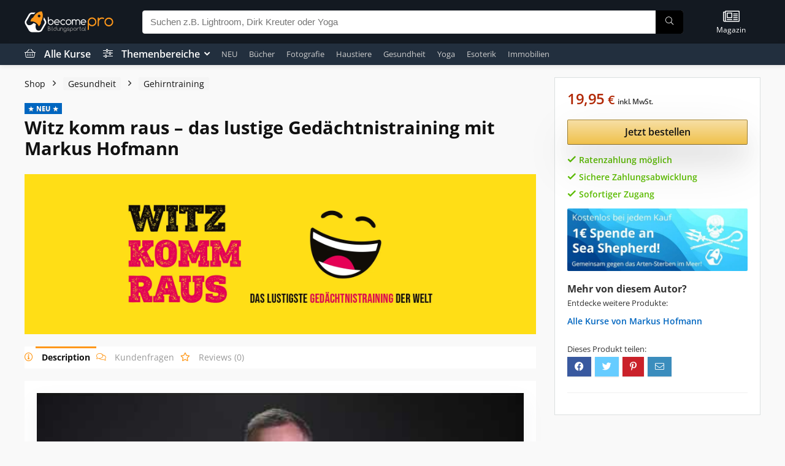

--- FILE ---
content_type: text/html; charset=UTF-8
request_url: https://becomepro.de/witz-komm-raus-markus-hofmann/
body_size: 48465
content:
<!DOCTYPE html><html lang="de" prefix="og: https://ogp.me/ns#"><head><script data-no-optimize="1">var litespeed_docref=sessionStorage.getItem("litespeed_docref");litespeed_docref&&(Object.defineProperty(document,"referrer",{get:function(){return litespeed_docref}}),sessionStorage.removeItem("litespeed_docref"));</script> <meta charset="UTF-8" /><meta name="viewport" content="width=device-width, initial-scale=1.0" /><link rel="profile" href="http://gmpg.org/xfn/11" /><link rel="pingback" href="https://becomepro.de/xmlrpc.php" /><title>Witz komm raus - Gedächtnistraining mit Markus Hofmann &bull; becomePro</title><meta name="description" content="Mit diesem Buch kannst Du Dir endlich Witze merken. Und nicht nur das: Du lernstganz nebenbei die Lerntechniken der Gedächtnisweltmeister kennen und wie Du diese im Alltag gezielt anwendest."/><meta name="robots" content="follow, index, max-snippet:-1, max-video-preview:-1, max-image-preview:large"/><link rel="canonical" href="https://becomepro.de/witz-komm-raus-markus-hofmann/" /><meta property="og:locale" content="de_DE" /><meta property="og:type" content="product" /><meta property="og:title" content="Witz komm raus - Gedächtnistraining mit Markus Hofmann &bull; becomePro" /><meta property="og:description" content="Mit diesem Buch kannst Du Dir endlich Witze merken. Und nicht nur das: Du lernstganz nebenbei die Lerntechniken der Gedächtnisweltmeister kennen und wie Du diese im Alltag gezielt anwendest." /><meta property="og:url" content="https://becomepro.de/witz-komm-raus-markus-hofmann/" /><meta property="og:site_name" content="becomePro" /><meta property="og:updated_time" content="2026-01-22T19:48:23+01:00" /><meta property="og:image" content="https://becomepro.de/wp-content/uploads/2021/07/header_komplettebreite_witzkommraus.jpeg" /><meta property="og:image:secure_url" content="https://becomepro.de/wp-content/uploads/2021/07/header_komplettebreite_witzkommraus.jpeg" /><meta property="og:image:width" content="1920" /><meta property="og:image:height" content="600" /><meta property="og:image:alt" content="witz-komm-raus-gedächtnistraining-markus-hofmann" /><meta property="og:image:type" content="image/jpeg" /><meta property="product:brand" content="Markus Hofmann" /><meta property="product:price:amount" content="19.95" /><meta property="product:price:currency" content="EUR" /><meta property="product:availability" content="instock" /><meta name="twitter:card" content="summary_large_image" /><meta name="twitter:title" content="Witz komm raus - Gedächtnistraining mit Markus Hofmann &bull; becomePro" /><meta name="twitter:description" content="Mit diesem Buch kannst Du Dir endlich Witze merken. Und nicht nur das: Du lernstganz nebenbei die Lerntechniken der Gedächtnisweltmeister kennen und wie Du diese im Alltag gezielt anwendest." /><meta name="twitter:image" content="https://becomepro.de/wp-content/uploads/2021/07/header_komplettebreite_witzkommraus.jpeg" /><meta name="twitter:label1" content="Preis" /><meta name="twitter:data1" content="19,95&nbsp;&euro;" /><meta name="twitter:label2" content="Verfügbarkeit" /><meta name="twitter:data2" content="Vorrätig" />
<style id='wp-img-auto-sizes-contain-inline-css' type='text/css'>img:is([sizes=auto i],[sizes^="auto," i]){contain-intrinsic-size:3000px 1500px}
/*# sourceURL=wp-img-auto-sizes-contain-inline-css */</style><link data-optimized="2" rel="stylesheet" href="https://becomepro.de/wp-content/litespeed/css/1cfb91e64c665d1eb15abef3656805ae.css?ver=9a7a8" /><link rel="preload" as="image" href="https://becomepro.de/wp-content/uploads/2021/05/becomepro-logo-kurse-portal-replace-mai-2021.svg"><link rel="preload" as="image" href="https://becomepro.de/wp-content/uploads/2021/07/header_komplettebreite_witzkommraus.jpeg.webp"><link rel="preload" as="image" href="/wp-content/uploads/2021/05/banner-final-v2-reupload.jpeg.webp"><link rel="preload" as="image" href="https://i.ytimg.com/vi/3ZziwQ3K_SU/hqdefault.jpg"><link rel="preload" as="image" href="https://i.ytimg.com/vi/iZBVDZIF_bg/hqdefault.jpg"><link rel="preload" as="image" href="https://i.ytimg.com/vi/uDuHYeSj444/hqdefault.jpg"><link rel="preload" as="image" href="https://i.ytimg.com/vi/zQVhSzwDTB4/hqdefault.jpg"><link rel="preload" as="image" href="https://i.ytimg.com/vi/5dLGeQ4ih4Y/hqdefault.jpg"><link rel="preload" as="image" href="/wp-content/uploads/2021/05/banner-final-v2-reupload.jpeg.webp"><link rel="preload" as="image" href="/wp-content/uploads/2021/05/becomepro-logo-kurse-portal-replace-mai-2021.svg"><link rel="preload" as="image" href="https://becomepro.de/wp-content/uploads/2021/05/becomepro-logo-kurse-portal-replace-mai-2021.svg"><link rel="preload" as="image" href="https://becomepro.de/wp-content/uploads/2021/05/becomepro-logo-kurse-portal-replace-mai-2021.svg"><style id='toc-screen-inline-css' type='text/css'>div#toc_container {width: 100%;}div#toc_container ul li {font-size: 100%;}
/*# sourceURL=toc-screen-inline-css */</style><style id='woocommerce-inline-inline-css' type='text/css'>.woocommerce form .form-row .required { visibility: visible; }
/*# sourceURL=woocommerce-inline-inline-css */</style><style id='yith-wcan-shortcodes-inline-css' type='text/css'>:root{
	--yith-wcan-filters_colors_titles: #434343;
	--yith-wcan-filters_colors_background: #FFFFFF;
	--yith-wcan-filters_colors_accent: #A7144C;
	--yith-wcan-filters_colors_accent_r: 167;
	--yith-wcan-filters_colors_accent_g: 20;
	--yith-wcan-filters_colors_accent_b: 76;
	--yith-wcan-color_swatches_border_radius: 100%;
	--yith-wcan-color_swatches_size: 30px;
	--yith-wcan-labels_style_background: #FFFFFF;
	--yith-wcan-labels_style_background_hover: #A7144C;
	--yith-wcan-labels_style_background_active: #A7144C;
	--yith-wcan-labels_style_text: #434343;
	--yith-wcan-labels_style_text_hover: #FFFFFF;
	--yith-wcan-labels_style_text_active: #FFFFFF;
	--yith-wcan-anchors_style_text: #434343;
	--yith-wcan-anchors_style_text_hover: #A7144C;
	--yith-wcan-anchors_style_text_active: #A7144C;
}
/*# sourceURL=yith-wcan-shortcodes-inline-css */</style> <script id="rehub-postview-js-extra" type="litespeed/javascript">var postviewvar={"rhpost_ajax_url":"https://becomepro.de/wp-content/plugins/rehub-framework/includes/rehub_ajax.php","post_id":"7816"}</script> <link rel="https://api.w.org/" href="https://becomepro.de/wp-json/" /><link rel="alternate" title="JSON" type="application/json" href="https://becomepro.de/wp-json/wp/v2/product/7816" /><link rel='shortlink' href='https://becomepro.de/?p=7816' />
 <script data-pmdelayedscript="[data-uri]" data-cfasync="false" data-no-optimize="1" data-no-defer="1" data-no-minify="1"></script> 
<style>.dgwt-wcas-ico-magnifier,.dgwt-wcas-ico-magnifier-handler{max-width:20px}.dgwt-wcas-search-wrapp .dgwt-wcas-sf-wrapp input[type=search].dgwt-wcas-search-input,.dgwt-wcas-search-wrapp .dgwt-wcas-sf-wrapp input[type=search].dgwt-wcas-search-input:hover,.dgwt-wcas-search-wrapp .dgwt-wcas-sf-wrapp input[type=search].dgwt-wcas-search-input:focus{color:#0f0f0f}.dgwt-wcas-sf-wrapp input[type=search].dgwt-wcas-search-input::placeholder{color:#0f0f0f;opacity:.3}.dgwt-wcas-sf-wrapp input[type=search].dgwt-wcas-search-input::-webkit-input-placeholder{color:#0f0f0f;opacity:.3}.dgwt-wcas-sf-wrapp input[type=search].dgwt-wcas-search-input:-moz-placeholder{color:#0f0f0f;opacity:.3}.dgwt-wcas-sf-wrapp input[type=search].dgwt-wcas-search-input::-moz-placeholder{color:#0f0f0f;opacity:.3}.dgwt-wcas-sf-wrapp input[type=search].dgwt-wcas-search-input:-ms-input-placeholder{color:#0f0f0f}.dgwt-wcas-no-submit.dgwt-wcas-search-wrapp .dgwt-wcas-ico-magnifier path,.dgwt-wcas-search-wrapp .dgwt-wcas-close path{fill:#0f0f0f}.dgwt-wcas-loader-circular-path{stroke:#0f0f0f}.dgwt-wcas-preloader{opacity:.6}.dgwt-wcas-search-wrapp .dgwt-wcas-sf-wrapp .dgwt-wcas-search-submit::before{border-color:transparent #febd69}.dgwt-wcas-search-wrapp .dgwt-wcas-sf-wrapp .dgwt-wcas-search-submit:hover::before,.dgwt-wcas-search-wrapp .dgwt-wcas-sf-wrapp .dgwt-wcas-search-submit:focus::before{border-right-color:#febd69}.dgwt-wcas-search-wrapp .dgwt-wcas-sf-wrapp .dgwt-wcas-search-submit,.dgwt-wcas-om-bar .dgwt-wcas-om-return{background-color:#febd69;color:#0f0f0f}.dgwt-wcas-search-wrapp .dgwt-wcas-ico-magnifier,.dgwt-wcas-search-wrapp .dgwt-wcas-sf-wrapp .dgwt-wcas-search-submit svg path,.dgwt-wcas-om-bar .dgwt-wcas-om-return svg path{fill:#0f0f0f}.dgwt-wcas-suggestions-wrapp *,.dgwt-wcas-details-wrapp *,.dgwt-wcas-sd,.dgwt-wcas-suggestion *{color:#000}.dgwt-wcas-st strong,.dgwt-wcas-sd strong{color:#b12704}</style><link rel="preload" href="https://becomepro.de/wp-content/themes/rehub-theme/fonts/rhicons.woff2?3oibrk" as="font" type="font/woff2" crossorigin="crossorigin"><style type="text/css">.main-nav{box-shadow:0 1px 8px rgba(0,0,0,0.1),0 0 0 1px rgba(0,0,0,0.03) !important;}nav.top_menu > ul > li > a{padding:6px 12px 10px 12px;font-size:14px}.dl-menuwrapper li a,nav.top_menu > ul > li > a,#re_menu_near_logo li,#re_menu_near_logo li{font-family:"Open Sans",trebuchet ms !important;font-weight:300;font-style:normal;}:root{--rehub-nav-font:Open Sans;}.rehub_feat_block div.offer_title,.rh_wrapper_video_playlist .rh_video_title_and_time .rh_video_title,.main_slider .flex-overlay h2,.related_articles ul li > a,h1,h2,h3,h4,h5,h6,.widget .title,.title h1,.title h5,.related_articles .related_title,#comments .title_comments,.commentlist .comment-author .fn,.commentlist .comment-author .fn a,.rate_bar_wrap .review-top .review-text span.review-header,.wpsm-numbox.wpsm-style6 span.num,.wpsm-numbox.wpsm-style5 span.num,.rehub-main-font,.logo .textlogo,.wp-block-quote.is-style-large,.comment-respond h3,.related_articles .related_title,.re_title_inmodal{font-family:"Open Sans",trebuchet ms;font-style:normal;}.main_slider .flex-overlay h2,h1,h2,h3,h4,h5,h6,.title h1,.title h5,.comment-respond h3{font-weight:700;}:root{--rehub-head-font:Open Sans;}.priced_block .btn_offer_block,.rh-deal-compact-btn,.wpsm-button.rehub_main_btn,.woocommerce div.product p.price,.btn_more,input[type="submit"],input[type="button"],input[type="reset"],.vc_btn3,.re-compare-destin.wpsm-button,.rehub-btn-font,.vc_general.vc_btn3,.woocommerce a.woo_loop_btn,.woocommerce input.button.alt,.woocommerce a.add_to_cart_button,.woocommerce .single_add_to_cart_button,.woocommerce div.product form.cart .button,.woocommerce .checkout-button.button,#buddypress button.submit,.wcv-grid a.button,input.gmw-submit,#ws-plugin--s2member-profile-submit,#rtmedia_create_new_album,input[type="submit"].dokan-btn-theme,a.dokan-btn-theme:not(.dashicons),.dokan-btn-theme:not(.dashicons),.woocommerce .single_add_to_cart_button,.woocommerce .woo-button-area .masked_coupon,.woocommerce .summary .price,.wvm_plan,.wp-block-button .wp-block-button__link,.widget_merchant_list .buttons_col a{font-family:"Open Sans",trebuchet ms;font-style:normal;font-weight:700;}:root{--rehub-btn-font:Open Sans;}.sidebar,.rehub-body-font,body{font-family:"Open Sans",arial !important;font-weight:normal;font-style:normal;}:root{--rehub-body-font:Open Sans;}.post,body .post-readopt .post-inner,body .post-readopt:not(.main-side),body .post-readopt .post,.post p{font-size:16px;line-height:28px;}header .main-nav,.main-nav.dark_style,.header_one_row .main-nav{background:none repeat scroll 0 0 #222f3e!important;box-shadow:none;}.main-nav{border-bottom:none;border-top:none;}.dl-menuwrapper .dl-menu{margin:0 !important}.header_top_wrap{background:none repeat scroll 0 0 #131921!important;}.header-top,.header_top_wrap{border:none !important}.header_top_wrap .user-ava-intop:after,.header-top .top-nav > ul > li > a,.header-top a.cart-contents,.header_top_wrap .icon-search-onclick:before,.header-top .top-social,.header-top .top-social a{color:#ffffff !important;}.header-top .top-nav li{border:none !important;}#main_header,.is-sticky .logo_section_wrap,.sticky-active.logo_section_wrap{background-color:#131921 !important}.main-nav.white_style{border-top:none}nav.top_menu > ul:not(.off-canvas) > li > a:after{top:auto;bottom:0}.header-top{border:none;}.left-sidebar-archive .main-side{float:right;}.left-sidebar-archive .sidebar{float:left}.footer-bottom{background-color:#222f3e !important}.footer-bottom .footer_widget{border:none !important} .widget .title:after{border-bottom:2px solid #ff981b;}.rehub-main-color-border,nav.top_menu > ul > li.vertical-menu.border-main-color .sub-menu,.rh-main-bg-hover:hover,.wp-block-quote,ul.def_btn_link_tabs li.active a,.wp-block-pullquote{border-color:#ff981b;}.wpsm_promobox.rehub_promobox{border-left-color:#ff981b!important;}.color_link{color:#ff981b !important;}.featured_slider:hover .score,.top_chart_controls .controls:hover,article.post .wpsm_toplist_heading:before{border-color:#ff981b;}.btn_more:hover,.tw-pagination .current{border:1px solid #ff981b;color:#fff}.rehub_woo_review .rehub_woo_tabs_menu li.current{border-top:3px solid #ff981b;}.gallery-pics .gp-overlay{box-shadow:0 0 0 4px #ff981b inset;}.post .rehub_woo_tabs_menu li.current,.woocommerce div.product .woocommerce-tabs ul.tabs li.active{border-top:2px solid #ff981b;}.rething_item a.cat{border-bottom-color:#ff981b}nav.top_menu ul li ul.sub-menu{border-bottom:2px solid #ff981b;}.widget.deal_daywoo,.elementor-widget-wpsm_woofeatured .deal_daywoo{border:3px solid #ff981b;padding:20px;background:#fff;}.deal_daywoo .wpsm-bar-bar{background-color:#ff981b !important} #buddypress div.item-list-tabs ul li.selected a span,#buddypress div.item-list-tabs ul li.current a span,#buddypress div.item-list-tabs ul li a span,.user-profile-div .user-menu-tab > li.active > a,.user-profile-div .user-menu-tab > li.active > a:focus,.user-profile-div .user-menu-tab > li.active > a:hover,.news_in_thumb:hover a.rh-label-string,.news_out_thumb:hover a.rh-label-string,.col-feat-grid:hover a.rh-label-string,.carousel-style-deal .re_carousel .controls,.re_carousel .controls:hover,.openedprevnext .postNavigation .postnavprev,.postNavigation .postnavprev:hover,.top_chart_pagination a.selected,.flex-control-paging li a.flex-active,.flex-control-paging li a:hover,.btn_more:hover,body .tabs-menu li:hover,body .tabs-menu li.current,.featured_slider:hover .score,#bbp_user_edit_submit,.bbp-topic-pagination a,.bbp-topic-pagination a,.custom-checkbox label.checked:after,.slider_post .caption,ul.postpagination li.active a,ul.postpagination li:hover a,ul.postpagination li a:focus,.top_theme h5 strong,.re_carousel .text:after,#topcontrol:hover,.main_slider .flex-overlay:hover a.read-more,.rehub_chimp #mc_embed_signup input#mc-embedded-subscribe,#rank_1.rank_count,#toplistmenu > ul li:before,.rehub_chimp:before,.wpsm-members > strong:first-child,.r_catbox_btn,.wpcf7 .wpcf7-submit,.wpsm_pretty_hover li:hover,.wpsm_pretty_hover li.current,.rehub-main-color-bg,.togglegreedybtn:after,.rh-bg-hover-color:hover a.rh-label-string,.rh-main-bg-hover:hover,.rh_wrapper_video_playlist .rh_video_currently_playing,.rh_wrapper_video_playlist .rh_video_currently_playing.rh_click_video:hover,.rtmedia-list-item .rtmedia-album-media-count,.tw-pagination .current,.dokan-dashboard .dokan-dash-sidebar ul.dokan-dashboard-menu li.active,.dokan-dashboard .dokan-dash-sidebar ul.dokan-dashboard-menu li:hover,.dokan-dashboard .dokan-dash-sidebar ul.dokan-dashboard-menu li.dokan-common-links a:hover,#ywqa-submit-question,.woocommerce .widget_price_filter .ui-slider .ui-slider-range,.rh-hov-bor-line > a:after,nav.top_menu > ul:not(.off-canvas) > li > a:after,.rh-border-line:after,.wpsm-table.wpsm-table-main-color table tr th,.rh-hov-bg-main-slide:before,.rh-hov-bg-main-slidecol .col_item:before{background:#ff981b;}@media (max-width:767px){.postNavigation .postnavprev{background:#ff981b;}}.rh-main-bg-hover:hover,.rh-main-bg-hover:hover .whitehovered,.user-profile-div .user-menu-tab > li.active > a{color:#fff !important} a,.carousel-style-deal .deal-item .priced_block .price_count ins,nav.top_menu ul li.menu-item-has-children ul li.menu-item-has-children > a:before,.top_chart_controls .controls:hover,.flexslider .fa-pulse,.footer-bottom .widget .f_menu li a:hover,.comment_form h3 a,.bbp-body li.bbp-forum-info > a:hover,.bbp-body li.bbp-topic-title > a:hover,#subscription-toggle a:before,#favorite-toggle a:before,.aff_offer_links .aff_name a,.rh-deal-price,.commentlist .comment-content small a,.related_articles .title_cat_related a,article em.emph,.campare_table table.one td strong.red,.sidebar .tabs-item .detail p a,.footer-bottom .widget .title span,footer p a,.welcome-frase strong,article.post .wpsm_toplist_heading:before,.post a.color_link,.categoriesbox:hover h3 a:after,.bbp-body li.bbp-forum-info > a,.bbp-body li.bbp-topic-title > a,.widget .title i,.woocommerce-MyAccount-navigation ul li.is-active a,.category-vendormenu li.current a,.deal_daywoo .title,.rehub-main-color,.wpsm_pretty_colored ul li.current a,.wpsm_pretty_colored ul li.current,.rh-heading-hover-color:hover h2 a,.rh-heading-hover-color:hover h3 a,.rh-heading-hover-color:hover h4 a,.rh-heading-hover-color:hover h5 a,.rh-heading-hover-color:hover h3,.rh-heading-hover-color:hover h2,.rh-heading-hover-color:hover h4,.rh-heading-hover-color:hover h5,.rh-heading-hover-color:hover .rh-heading-hover-item a,.rh-heading-icon:before,.widget_layered_nav ul li.chosen a:before,.wp-block-quote.is-style-large p,ul.page-numbers li span.current,ul.page-numbers li a:hover,ul.page-numbers li.active a,.page-link > span:not(.page-link-title),blockquote:not(.wp-block-quote) p,span.re_filtersort_btn:hover,span.active.re_filtersort_btn,.deal_daywoo .price,div.sortingloading:after{color:#ff981b;}a{color:#0066c0;} .page-link > span:not(.page-link-title),.widget.widget_affegg_widget .title,.widget.top_offers .title,.widget.cegg_widget_products .title,header .header_first_style .search form.search-form [type="submit"],header .header_eight_style .search form.search-form [type="submit"],.filter_home_pick span.active,.filter_home_pick span:hover,.filter_product_pick span.active,.filter_product_pick span:hover,.rh_tab_links a.active,.rh_tab_links a:hover,.wcv-navigation ul.menu li.active,.wcv-navigation ul.menu li:hover a,form.search-form [type="submit"],.rehub-sec-color-bg,input#ywqa-submit-question,input#ywqa-send-answer,.woocommerce button.button.alt,.tabsajax span.active.re_filtersort_btn,.wpsm-table.wpsm-table-sec-color table tr th,.rh-slider-arrow,.rh-hov-bg-sec-slide:before,.rh-hov-bg-sec-slidecol .col_item:before{background:#000000 !important;color:#fff !important;outline:0}.widget.widget_affegg_widget .title:after,.widget.top_offers .title:after,.widget.cegg_widget_products .title:after{border-top-color:#000000 !important;}.page-link > span:not(.page-link-title){border:1px solid #000000;}.page-link > span:not(.page-link-title),.header_first_style .search form.search-form [type="submit"] i{color:#fff !important;}.rh_tab_links a.active,.rh_tab_links a:hover,.rehub-sec-color-border,nav.top_menu > ul > li.vertical-menu.border-sec-color > .sub-menu,body .rh-slider-thumbs-item--active{border-color:#000000}.rh_wrapper_video_playlist .rh_video_currently_playing,.rh_wrapper_video_playlist .rh_video_currently_playing.rh_click_video:hover{background-color:#000000;box-shadow:1200px 0 0 #000000 inset;}.rehub-sec-color{color:#000000} form.search-form input[type="text"]{border-radius:4px}.news .priced_block .price_count,.blog_string .priced_block .price_count,.main_slider .price_count{margin-right:5px}.right_aff .priced_block .btn_offer_block,.right_aff .priced_block .price_count{border-radius:0 !important}form.search-form.product-search-form input[type="text"]{border-radius:4px 0 0 4px;}form.search-form [type="submit"]{border-radius:0 4px 4px 0;}.rtl form.search-form.product-search-form input[type="text"]{border-radius:0 4px 4px 0;}.rtl form.search-form [type="submit"]{border-radius:4px 0 0 4px;}.price_count,.rehub_offer_coupon,#buddypress .dir-search input[type=text],.gmw-form-wrapper input[type=text],.gmw-form-wrapper select,#buddypress a.button,.btn_more,#main_header .wpsm-button,#rh-header-cover-image .wpsm-button,#wcvendor_image_bg .wpsm-button,input[type="text"],textarea,input[type="tel"],input[type="password"],input[type="email"],input[type="url"],input[type="number"],.def_btn,input[type="submit"],input[type="button"],input[type="reset"],.rh_offer_list .offer_thumb .deal_img_wrap,.grid_onsale,.rehub-main-smooth,.re_filter_instore span.re_filtersort_btn:hover,.re_filter_instore span.active.re_filtersort_btn,#buddypress .standard-form input[type=text],#buddypress .standard-form textarea,.blacklabelprice{border-radius:4px}.news-community,.woocommerce .products.grid_woo .product,.rehub_chimp #mc_embed_signup input.email,#mc_embed_signup input#mc-embedded-subscribe,.rh_offer_list,.woo-tax-logo,#buddypress div.item-list-tabs ul li a,#buddypress form#whats-new-form,#buddypress div#invite-list,#buddypress #send-reply div.message-box,.rehub-sec-smooth,.rate-bar-bar,.rate-bar,#wcfm-main-contentainer #wcfm-content,.wcfm_welcomebox_header{border-radius:5px}#rhSplashSearch form.search-form input[type="text"],#rhSplashSearch form.search-form [type="submit"]{border-radius:0 !important} .woocommerce .woo-button-area .masked_coupon,.woocommerce a.woo_loop_btn,.woocommerce .button.checkout,.woocommerce input.button.alt,.woocommerce a.add_to_cart_button:not(.flat-woo-btn),.woocommerce-page a.add_to_cart_button:not(.flat-woo-btn),.woocommerce .single_add_to_cart_button,.woocommerce div.product form.cart .button,.woocommerce .checkout-button.button,.priced_block .btn_offer_block,.priced_block .button,.rh-deal-compact-btn,input.mdf_button,#buddypress input[type="submit"],#buddypress input[type="button"],#buddypress input[type="reset"],#buddypress button.submit,.wpsm-button.rehub_main_btn,.wcv-grid a.button,input.gmw-submit,#ws-plugin--s2member-profile-submit,#rtmedia_create_new_album,input[type="submit"].dokan-btn-theme,a.dokan-btn-theme,.dokan-btn-theme,#wcfm_membership_container a.wcfm_submit_button,.woocommerce button.button,.rehub-main-btn-bg,.woocommerce #payment #place_order,.wc-block-grid__product-add-to-cart.wp-block-button .wp-block-button__link{background:none #f1c353 !important;color:#111111 !important;fill:#111111 !important;border:none !important;text-decoration:none !important;outline:0;box-shadow:-1px 6px 19px rgba(241,195,83,0.2) !important;border-radius:4px !important;}.rehub-main-btn-bg > a{color:#111111 !important;}.woocommerce a.woo_loop_btn:hover,.woocommerce .button.checkout:hover,.woocommerce input.button.alt:hover,.woocommerce a.add_to_cart_button:not(.flat-woo-btn):hover,.woocommerce-page a.add_to_cart_button:not(.flat-woo-btn):hover,.woocommerce a.single_add_to_cart_button:hover,.woocommerce-page a.single_add_to_cart_button:hover,.woocommerce div.product form.cart .button:hover,.woocommerce-page div.product form.cart .button:hover,.woocommerce .checkout-button.button:hover,.priced_block .btn_offer_block:hover,.wpsm-button.rehub_main_btn:hover,#buddypress input[type="submit"]:hover,#buddypress input[type="button"]:hover,#buddypress input[type="reset"]:hover,#buddypress button.submit:hover,.small_post .btn:hover,.ap-pro-form-field-wrapper input[type="submit"]:hover,.wcv-grid a.button:hover,#ws-plugin--s2member-profile-submit:hover,.rething_button .btn_more:hover,#wcfm_membership_container a.wcfm_submit_button:hover,.woocommerce #payment #place_order:hover,.woocommerce button.button:hover,.rehub-main-btn-bg:hover,.rehub-main-btn-bg:hover > a,.wc-block-grid__product-add-to-cart.wp-block-button .wp-block-button__link:hover{background:none #f1c353 !important;color:#111111 !important;border-color:transparent;box-shadow:-1px 6px 13px rgba(241,195,83,0.4) !important;}.rehub_offer_coupon:hover{border:1px dashed #f1c353;}.rehub_offer_coupon:hover i.far,.rehub_offer_coupon:hover i.fal,.rehub_offer_coupon:hover i.fas{color:#f1c353}.re_thing_btn .rehub_offer_coupon.not_masked_coupon:hover{color:#f1c353 !important}.woocommerce a.woo_loop_btn:active,.woocommerce .button.checkout:active,.woocommerce .button.alt:active,.woocommerce a.add_to_cart_button:not(.flat-woo-btn):active,.woocommerce-page a.add_to_cart_button:not(.flat-woo-btn):active,.woocommerce a.single_add_to_cart_button:active,.woocommerce-page a.single_add_to_cart_button:active,.woocommerce div.product form.cart .button:active,.woocommerce-page div.product form.cart .button:active,.woocommerce .checkout-button.button:active,.wpsm-button.rehub_main_btn:active,#buddypress input[type="submit"]:active,#buddypress input[type="button"]:active,#buddypress input[type="reset"]:active,#buddypress button.submit:active,.ap-pro-form-field-wrapper input[type="submit"]:active,.wcv-grid a.button:active,#ws-plugin--s2member-profile-submit:active,.woocommerce #payment #place_order:active,input[type="submit"].dokan-btn-theme:active,a.dokan-btn-theme:active,.dokan-btn-theme:active,.woocommerce button.button:active,.rehub-main-btn-bg:active,.wc-block-grid__product-add-to-cart.wp-block-button .wp-block-button__link:active{background:none #f1c353 !important;box-shadow:0 1px 0 #999 !important;top:2px;color:#111111 !important;}.rehub_btn_color,.rehub_chimp_flat #mc_embed_signup input#mc-embedded-subscribe{background-color:#f1c353;border:1px solid #f1c353;color:#111111;text-shadow:none}.rehub_btn_color:hover{color:#111111;background-color:#f1c353;border:1px solid #f1c353;}.rething_button .btn_more{border:1px solid #f1c353;color:#f1c353;}.rething_button .priced_block.block_btnblock .price_count{color:#f1c353;font-weight:normal;}.widget_merchant_list .buttons_col{background-color:#f1c353 !important;}.widget_merchant_list .buttons_col a{color:#111111 !important;}.rehub-svg-btn-fill svg{fill:#f1c353;}.rehub-svg-btn-stroke svg{stroke:#f1c353;}@media (max-width:767px){#float-panel-woo-area{border-top:1px solid #f1c353}}:root{--rehub-main-color:#ff981b;--rehub-sec-color:#000000;--rehub-main-btn-bg:#f1c353;--rehub-link-color:#0066c0;}.compare-full-thumbnails a{width:18%;}@media (min-width:1400px){nav.top_menu > ul > li.vertical-menu > ul > li.inner-700 > .sub-menu{min-width:850px;}.postimagetrend.two_column .wrap img{min-height:120px}.postimagetrend.two_column .wrap{height:120px}.rh-boxed-container .rh-outer-wrap{width:1380px}.rh-container,.content{width:1330px;}.calcposright{right:calc((100% - 1330px)/2);}.rtl .calcposright{left:calc((100% - 1330px)/2);right:auto;}.centered-container .vc_col-sm-12 > * > .wpb_wrapper,.vc_section > .vc_row,.wcfm-membership-wrapper,body .elementor-section.elementor-section-boxed > .elementor-container,.wp-block-cover__inner-container{max-width:1330px;}.sidebar,.side-twocol,.vc_row.vc_rehub_container > .vc_col-sm-4{width:300px}.vc_row.vc_rehub_container > .vc_col-sm-8,.main-side:not(.full_width),.main_slider.flexslider{width:1000px;}}@media (min-width:1600px){.rehub_chimp h3{font-size:20px}.rh-boxed-container .rh-outer-wrap{width:1580px}.rh-container,.content{width:1530px;}.calcposright{right:calc((100% - 1530px)/2);}.rtl .calcposright{left:calc((100% - 1530px)/2);right:auto;}.rh-container.wide_width_restricted{width:1330px;}.rh-container.wide_width_restricted .calcposright{right:calc((100% - 1330px)/2);}.rtl .rh-container.wide_width_restricted .calcposright{left:calc((100% - 1330px)/2);right:auto;}.centered-container .vc_col-sm-12 > * > .wpb_wrapper,.vc_section > .vc_row,.wcfm-membership-wrapper,body .elementor-section.elementor-section-boxed > .elementor-container,.wp-block-cover__inner-container{max-width:1530px;}.sidebar,.side-twocol,.vc_row.vc_rehub_container > .vc_col-sm-4{width:300px}.vc_row.vc_rehub_container > .vc_col-sm-8,.main-side:not(.full_width),.main_slider.flexslider{width:1200px;}}.re-line-badge.badge_1,.re-ribbon-badge.badge_1 span{background:#0066c0;}.re-line-badge.re-line-table-badge.badge_1:before{border-top-color:#0066c0}.re-line-badge.re-line-table-badge.badge_1:after{border-bottom-color:#0066c0}.re-line-badge.badge_2,.re-ribbon-badge.badge_2 span{background:#0066c0;}.re-line-badge.re-line-table-badge.badge_2:before{border-top-color:#0066c0}.re-line-badge.re-line-table-badge.badge_2:after{border-bottom-color:#0066c0}.re-line-badge.badge_3,.re-ribbon-badge.badge_3 span{background:#0066c0;}.re-line-badge.re-line-table-badge.badge_3:before{border-top-color:#0066c0}.re-line-badge.re-line-table-badge.badge_3:after{border-bottom-color:#0066c0}.re-line-badge.badge_4,.re-ribbon-badge.badge_4 span{background:#0066c0;}.re-line-badge.re-line-table-badge.badge_4:before{border-top-color:#0066c0}.re-line-badge.re-line-table-badge.badge_4:after{border-bottom-color:#0066c0}body,body.dark_body{background-color:#f9f9f9;background-position:center top;background-repeat:no-repeat;background-image:none}</style><style>.post-readopt.w_sidebar .post-inner {
background: #fff;
border: 1px solid #e3e3e3;
padding: 25px;
box-shadow: 0 2px 2px #ECECEC;
}

.ratenzahlung {
font-size: 14px;
font-weight: 600;
line-height: 24px;
color:#5cbd00;
}

.woo-button-area {
margin-bottom: 10px !important;
}

.media_video p {
text-align:left;}

.media_video h4 {
text-align:left;}

.review-text img {
display:none;
}

.ywqa-product-questions-counter {
display:none;
}

#daextlwcn-revisit-cookie-consent-container {
display:none;
}

.tax-store .rh-mini-sidebar {
display: none;}

.tax-store .rh-mini-sidebar-content-area {
    width: 100%;
}

@media screen and (max-width:1023px) {
.float-panel-img-wrap {
display:none;}

.float-panel-woo-image {
display:none;}
}

.woocommerce form.cart .single_add_to_cart_button {
    max-width: 100% !important;
}

.ywqa-answers-list p {
font-size: 16px;
line-height: 26px;
}

.ywqa-answers-list {
font-size: 16px;
line-height: 26px;
}

.question {
font-size: 16px;
line-height: 26px;
}

.product_list_widget li img {
    height: auto !important;
width: 100px !important;
margin-right: 10px;
}

@media screen and (min-width: 1025px) {
.darkbg.rh-float-panel {
background-color: #222F3E;
}

.darkbg .float-panel-woo-links li a {
color: #cccccc !important;
}
}

@media screen and (max-width: 1024px) {
.darkbg.rh-float-panel {
background-color: #fff;
}
}

.woocommerce-product-details__short-description {
font-weight: normal;
}

.woo_single_excerpt li {
font-size: 16px;
line-height: 28px;
}

.woocommerce .side_block_layout div.product .summary .price {
    font-size: 1.5em;
}

.wpsm_box .wpsm-button i {
display: none;
}

@media only screen and (max-width: 479px) {
.text-clamp-2 {
    -webkit-line-clamp: 4;
}

.woocommerce .products .woo_grid_compact h3 {
    height: 65px;
}
}

.grid_woo .re-ribbon-badge {
display: none;
}

.rh_listcolumn_btn {
    min-width: 150px;
    max-width: 250px;
}

.rh_listcolumn_price {
    min-width: 10px;
    max-width: 130px;
}

.wpsm_box {
    padding: 18px 15px;
}

.wpsm_box ul, .wpsm_box ol {
    margin: 0px !important;
}

.wpsm_box.solid_border_type {
    border-radius: 5px;
    background: #fff;
}

.rehub_feat_block, .rehub_bordered_block {
border-radius: 5px;
}

#toc_container p.toc_title {
    text-align: left;
    font-size: 25px;
    line-height: 30px;
    margin-bottom: 31px;
}

#toc_container {
    border: 0px solid #aaa;
    padding: 0px;
    margin-bottom: 1em;
    width: auto;
    display: table;
    font-size: 100%;
}

.rh-post-layout-image-mask {
background: linear-gradient(0deg, rgba(0,0,0,0) 0%, rgba(0,0,0,0.2539609593837535) 25%, rgba(0,0,0,0.3996192226890757) 37%, rgba(0,0,0,0.5032606792717087) 50%, rgba(0,0,0,0.3996192226890757) 63%, rgba(0,0,0,0.24555759803921573) 75%, rgba(0,0,0,0) 100%);
}

.title_single_area .post-meta {
    display: none;
}

.rh-progress-bar {
    color: #FF981A !important;
}

.post-template-default .post_share {
display: none;
}

.post-template-default .sidebar {
margin: 0px;
background-color: #fff;
padding: 12px;
border-radius: 5px;
border: 1px solid #e2e2e2;
}

/*.tax-store .rh-mini-sidebar {
display: none;
}

.tax-store .rh-mini-sidebar-content-area {
    width: 100%;
}*/

#daextlwcn-cookie-notice-container {
bottom: 75px !important;
width: auto !important;
border-radius: 2px;
}

#daextlwcn-cookie-notice-message p {
    margin: 0px !important;
}

@media only screen and (min-width: 1279px) {
.woo_grid_compact figure:not(.notresized) img {
    height: 260px;
}
}

@media only screen and (max-width: 479px) {
.woo_grid_compact figure:not(.notresized) img {
    height: 160px !important;
}
}

.woocommerce .products .product figure {
margin-top: 5px !important;
}

/*FULL_WITH_ADVANCED_LAYOUT*/

@media (min-width: 1279px) and (max-width: 1399px) {
.woo_full_width_advanced {
width: 1200px;
}
}

.woo_full_width_advanced {
margin: 0 auto;
}

@media (min-width: 1600px) {
.woo_full_width_advanced {
width: 1530px;
}
}

@media (min-width: 1400px) and (max-width: 1599px) {
.woo_full_width_advanced {
    width: 1330px;
}
}

@media (max-width: 1140px) and (min-width: 1024px) {
.woo_full_width_advanced {
width: 980px;
}
}

@media screen and (max-width: 1279px) and (min-width: 1141px) {
.woo_full_width_advanced {
width: 1080px;
}
}

.woo_full_width_advanced .yith-similar-products, .woo_full_width_advanced .related-woo-area {
display: none;
}

.woo_full_width_advanced .summary .single_add_to_cart_button {
margin-bottom: 30px;
}
.woo_full_width_advanced .re_wooinner_cta_wrapper {
border-radius: 8px;
    border: 1px #D5D9D9 solid;
}

/*END_FULL_WITH_ADVANCED_LAYOUT*/

.single-product .woocommerce-product-gallery__image {
    pointer-events: none;
}

.perfmatters-lazy-youtube .play {
background: url("/wp-content/uploads/2021/11/youtube-orange.svg") no-repeat !important;
}

/*NEW_SEARCH*/

.header_seven_style .search {
    max-width: 1005px;
}

.dgwt-wcas-sf-wrapp button.dgwt-wcas-search-submit {
text-shadow: unset;
}

.dgwt-wcas-suggestion.dgwt-wcas-suggestion-more {
background: linear-gradient(to bottom,#f7f8fa,#e7e9ec) !important;
    color: #111 !important;
    box-shadow: 0 1px 0 rgb(255 255 255 / 60%) inset !important;
    border-radius: 2px;
    border-color: #ADB1B8 #A2A6AC #8D9096 !important;
    border-style: solid !important;
    border-width: 1px!important;
font-size: 13px;
line-height: 14px;
font-weight: 600;
margin: 10px;
text-transform: none;
}

.dgwt-wcas-sp small.woocommerce-price-suffix {
font-size: 9px;
}

.dgwt-wcas-st-title {
color: #0066c0;
    font-weight: 600;
}

.dgwt-wcas-sp bdi {
color: #B12704;
}

.dgwt-wcas-sp del bdi {
color: #555;
}

.dgwt-wcas-sp del .woocommerce-Price-currencySymbol {
color: #555 !important;
}

.dgwt-wcas-sp .woocommerce-Price-currencySymbol {
color: #B12704;
}

/*NEW_SEACH_END*/

/*LOGIN*/

#rehub_login_form_modal > input {
height: 31px;
    padding: 3px 7px;
}

.user-dropdown-intop-menu .menu-item {
    font-size: 13px;
    font-weight: 600;
}

.rehub-login-popup .wpsm-button {
width: 100%;
}

.user-dropdown-intop-menu .menu-item>a {
    padding: 5px 10px;
}

#pgwModal .pm-content {
    background: #fff;
    padding: 20px 26px;
    text-align: left;
}

/*LOGIN_END*/

.wc-comment-author.vcard {
display: none;
}

.widget_categories li a, .widget_archive li a, .widget_nav_menu li a, .widget_recent_entries li a, .widget_recent_comments ul li a, .widget_pages ul li a, .login_widget ul li a, .widget_product_categories ul li a, .widget_meta ul li a {
    text-decoration: none;
color: #333;
}

a.rh-cat-label-title, .rh-cat-label-title a, .rh-label-string {
background-color: #ff981b;
padding: 6px 6px !important;
color: #fff !important;
}

.woocommerce article h1 {
margin: 15px 0 15px;
}

h2 {
margin: 35px 0 15px 0;
}

h3 {
    margin: 25px 0 12px 0;
}

h4 {
    margin: 18px 0 10px 0;
}

.woo_bl_title h1 {
font-weight: 700 !important;
}

.woocommerce div.product .summary .woostorewrap .brand_logo_small img {
    max-width: 100% !important;
    max-height: 100px !important;
}

@media screen and (max-width: 1023px) {
#mobile-trigger-sidebar {
    display: inline-block;
    width: 100%;
    text-align: center;
background: linear-gradient(to bottom,#f7f8fa,#e7e9ec);
font-weight: 600;
font-size: 14px;
line-height: 16px;
color: #111;
box-shadow: 0 1px 0 rgb(255 255 255 / 60%) inset !important;
    border-color: #ADB1B8 #A2A6AC #8D9096;
    border-style: solid;
    border-width: 1px;
    padding: 8px 16px;
    margin-top: 15px;
}
}

.shepherd {
border-radius: 2px;
margin-bottom: 15px;
margin-top: 10px;
}

/*Menu-Anpassung kleine Screens*/

@media only screen and (max-width: 1600px)  {
li#menu-item-3528, li#menu-item-3527, li#menu-item-3540, li#menu-item-3525, li#menu-item-6419 {
display: none;
}
}


article p, .post p {
    margin: 0 0 20px;
}

p:empty {
display:none;
}

.woocommerce div.product .product_title {
    margin: 0 15px 15px 0;
}

.woo-title-area.mb10.flowhidden > .floatleft {
width: 100%;
}

.woo-title-area.mb10.flowhidden > .floatright {
float: left;
margin-left: 0px !important;
}

.woocommerce div.product .summary form.cart {
    margin: 0.5em 0 0.5em;
}

.admin-answer-symbol {
background: linear-gradient(to bottom,#f7f8fa,#e7e9ec) !important;
}

.woo-button-area.mb30 > div > span {
display: none;}

li.question-container {
margin-left: 0px;
margin-right: 0px;
padding-left: 0px;
padding-right: 0px;
}

.question-text {
    max-width: 100% !important;
}

div.all-answers-section a.all-answers, div.question-content a.answer-now {
    background: linear-gradient(to bottom,#f7f8fa,#e7e9ec) !important;
    text-transform: none;
    color: #111 !important;
font-size: 13px;
line-height: 14px;
font-weight: 600;
    box-shadow: 0 1px 0 rgba(255,255,255,.6) inset !important;
    border-radius: 4px;
    border-color: #ADB1B8 #A2A6AC #8D9096 !important;
    border-style: solid !important;
    border-width: 1px !important;
    padding: 4px 8px;
    height: auto;
}

div.question-votes {
border-top: 0px;
border-left: 0px;
border-bottom: 0px;
    border-right: 1px solid #c7c7c7;
}

div.question-votes span.question-votes-count {
    font-size: 12px;
}

.woocommerce #reviews #comments .comment_container {
    border: 0px !important;
    padding: 0px !important;
    overflow: hidden;
}

.woocommerce #reviews .comment-respond textarea {
font-family: "Open Sans",trebuchet ms;
}

.woocommerce-review__author {
text-transform: none;
font-size: 14px;
font-weight: 600;
}

.woocommerce #reviews #comments ol.commentlist li .comment-text p, .rh_reviewlist p {
    margin: 0px !important;
}

.question a {
color: #0066c0;
font-weight: normal;
}

#ywqa_user_content {
    font-family: "Open Sans",trebuchet ms;
}

#ywqa_question_list a.write-first-answer, div.question-content a.answer-now {
    background: linear-gradient(to bottom,#f7f8fa,#e7e9ec) !important;
    text-transform: none;
    color: #111 !important;
font-weight: 600;
font-size: 13px;
line-height: 14px;
    box-shadow: 0 1px 0 rgba(255,255,255,.6) inset !important;
    border-radius: 4px;
    border-color: #ADB1B8 #A2A6AC #8D9096 !important;
    border-style: solid !important;
    border-width: 1px !important;
   padding: 4px 8px;
    height: auto;
}

#show-all-questions a.show-questions {
    background: linear-gradient(to bottom,#f7f8fa,#e7e9ec) !important;
    text-transform: none;
    color: #111 !important;
font-weight: 600;
font-size: 13px;
line-height: 14px;
    box-shadow: 0 1px 0 rgba(255,255,255,.6) inset !important;
    border-radius: 4px;
    border-color: #ADB1B8 #A2A6AC #8D9096 !important;
    border-style: solid !important;
    border-width: 1px !important;
   padding: 4px 8px;
    height: auto;
}

.woostorewrap {
    display: block;
}

.woocommerce .star-rating span {
    color: #FFC525;
}

.woocommerce .star-rating {
    float: left;
    overflow: hidden;
    position: relative;
    height: 16px;
    line-height: 16px;
    font-size: 16px;
    width: 85px;
}
.display-number-of-ratings {
font-size: 13px !important;
    line-height: 19px !important;
}

.no_more_posts {
display: none;
}

.rh_category_tab ul.cat_widget_custom {
max-height: 100% !important;
}

.wpsm-title {
text-align: center;
}

.rh_woo_code_zone_button > span::before {
margin-right: 5px;
content:"\f00c";
color: #5cbd00;
font-weight: 600;
font-size: 14px;
font-family: 'rhicons';
}

.darkbg.float-panel-woo-btn.rh-flex-center-align.mb0.rh-336-sidebar.rh-flex-right-align {
    background-color: transparent;
}

.woocommerce .rh_woo_star .halfactive {
    background: linear-gradient(to right, #FFC525 0%, #FFC525 50%, #e0dadf 51%, #e0dadf 100%);
    -webkit-background-clip: text;
    -webkit-text-fill-color: transparent;
}

#woopcomm .wpc-comment-date {
    display: none;
}

span.woocommerce-review__dash, time.woocommerce-review__published-date {
display: none;
}

.prdctfltr_collector>span {
padding: 4px;
}

.wpsm_arrowlist ul li:before {
color: #ff991b;
    font-size: 20px;
    font-weight: 900;
}

.wpsm-testimonial-author img {
    height: 100px;
    width: 100px;
    border-radius: 8px;
    margin-right: 10px;
}

.wpsm-testimonial-content {
    color: #111;
    border-radius: 5px;
    -webkit-border-radius: 5px;
}

.media_video .inner {
    padding: 0px;
border: 0px;
background-color: #f5f5f5;
}

.dealstore_tax_second_desc {
background-color: #fff;
    padding: 12px;
    border-radius: 5px;
    border: 1px solid #e2e2e2;
}

.tax-product_cat nav.woocommerce-breadcrumb, .post-type-archive-product nav.woocommerce-breadcrumb {
margin: 0px;
    background-color: #fff;
    padding: 12px;
    border-radius: 5px;
    border: 1px solid #e2e2e2;
}

/*.tax-product_cat, .post-type-archive-product {
background-image: url(/wp-content/uploads/2019/10/2graduated-whited-becomepro-header-1-1920.jpg);
    background-position: center;
    background-repeat: no-repeat;
    background-size: auto;
background-attachment: fixed;
}*/

.woo_cat_sec_description {
background-color: white;
padding: 12px;
border-radius: 5px;
border: 1px solid #e2e2e2;
margin-top: 1em;
}

.woo-tax-name {
background-color: white;
padding: 12px;
border-radius: 5px;
border: 1px solid #e2e2e2;
}

.woo-tax-name > h1{
font-weight: 700;
font-size: 30px;
line-height: 36px;
}

.prdctfltr-widget {
margin-top: 1em;
background-color: white;
padding: 12px;
border-radius: 5px;
border: 1px solid #e2e2e2;
}

.woocommerce-info {
    margin: 72px 0 31px !important;
    border-radius: 5px;
}

.wpsm-button {
    background: linear-gradient(to bottom,#f5d488,#efbb39) !important;
    color: #333 !important;
font-weight: 600;
font-size: 16px;
line-height: 19px;
border: 1px solid !important;
border-color: #bcc1c8 #bababa #adb2bb !important;
border-radius: 4px !important;
}

.wpsm-price .wpsm-price-column.wpsm-featured-price .wpsm-price-header {
    background-color: #ff981b;
}

.rh_listcolumn.rh_listcolumn_price.text-center > span > span > ins {
color: #B12704;
font-weight: normal;
}

.wpsm-price .wpsm-price-column .wpsm-price-header {
    background: #222f3e;
}

.wpsm_starlist ul li:before {
color: #ff981b;
font-size: 20px;
font-weight: 900;
}

.wpsm_checklist ul li:before {
font-size: 20px;
font-weight: 900;
}

@media (min-width:1024px) {
li#tab-title-description::before {
content:"\f05a";
    font-weight: normal;
font-size: 14px;
    font-family: 'rhicons';
    color: #ff991b;
}

li#tab-title-woo-custom-videos::before {
content:"\f144";
    font-weight: normal;
font-size: 14px;
    font-family: 'rhicons';
    color: #ff991b;
}
li#tab-title-questions::before {
content: "\f086";
    font-weight: normal;
font-size: 14px;
    font-family: 'rhicons';
    color: #ff991b;
}

li#tab-title-reviews::before {
content:"\e926";
    font-weight: normal;
font-size: 14px;
    font-family: 'rhicons';
    color: #ff991b;
}
}

ul.rh-big-tabs-ul .rh-big-tabs-li a {
    padding: 10px 10px;
    font-size: 14px;
line-height: 16px;
text-transform: none;
}

.float-panel-woo-info ul.float-panel-woo-links li a {
    color: #0066c0;
    font-size: 14px !important;
    line-height: 19px !important;
font-weight: 400;
}

.border-top.pt10.pr10.pl10.pb10.rh-flex-center-align.abposbot {
border-top: none;
}

.woocommerce .products.grid_woo .product {
padding: 12px 12px 60px;
}

.rh-flex-right-align.btn_for_grid.floatright {
display: none;
}

.products .button_action {
display:none;
}

.wpc-form-wrapper::before {
content:"Du hast eine Frage oder kannst helfen? Hier kommentieren!";
}

.woocommerce-Reviews-title {
font-weight: 700 !important;
font-size: 20px !important;
    line-height: 28px !important;
}

.wpsm_bulletlist ul li:before {
color: #ff991b;
font-size: 20px;
font-weight: 900;
}

nav.top_menu ul.sub-menu>li>a {
padding: 5px;
}

.main-nav.dark_style nav.top_menu>ul>li {
border-right: none;
}

@media (min-width: 1080px) {
 .main-nav.dark_style {
    max-height: 35px;
}}

nav.top_menu>ul>li>a {
padding: 7px 8px 7px 8px;
margin: 1px 2px 12px 1px;
}

header .logo-section {
    padding: 15px 0;
}

#commentform > div {
display: none;
}

.dl-menuwrapper button {
height: 48px;
}

.dl-menuwrapper button i {
font-size: 20px;
color: #fff !important;
}

@media (max-width: 767px){
.header_icons_menu #dl-menu a.logo_image_mobile img {
left: 45px;
max-width: 140px;
}}

/*.wc-comment-author {
display: none;
}*/
.comment-text {
margin: 0px !important;
}

@media only screen and (max-width: 768px)  {
.img-mobs-maxh-250 {
    max-height: 250px;
height: auto !important;
}
}

@media only screen and (max-width: 1024px)  {
.padd20.summary.border-grey.whitebg.rh_vert_bookable.mb20.rhhidden.tabletblockdisplay {
display:none !important;
}
}

.priced_block .btn_offer_block:hover {
    background: linear-gradient(to bottom,#F5D488,#EFBB39) !important;
    color: #333 !important;
    text-transform: none;
font-weight: 600;
font-size: 16px;
line-height: 16px;
}

.priced_block .btn_offer_block {
    background: linear-gradient(to bottom,#F5D488,#EFBB39) !important;
    color: #333 !important;
font-weight: 600;
font-size: 16px;
line-height: 16px;
    text-transform: none;
}

@media screen and (max-width: 767px) {
ul.rh-big-tabs-ul .rh-big-tabs-li a {
font-size: 13px;
text-transform: none;
}
.woocommerce .product .product_title {
font-size: 22px;
line-height: 24px;
}

.rh_category_tab.widget.rh-cartbox.rehub-sec-smooth {
display:none !important;
}
}

li#tab-title-additional_information, .content-woo-section--additional_information {
display: none;
}

.re_wooinner_info {
display: none;
}

div.grid_desc_and_btn.rh-flex-center-align > div.rh-flex-right-align.btn_for_grid.floatright {
display: none;
}

span.woocommerce-Price-currencySymbol {
font-size: 85%;
}

.woocommerce .products .woo_grid_compact h3 {
margin-bottom: 5px;
}

div.border-top.mb15.mt15 {
display:none;
}

.woocommerce .rh_woo_star span {
    line-height: 15px;
    font-size: 15px;
}

.woocommerce .products .product.woo_grid_compact .price {
color: #B12704;
font-weight: 600 !important;
font-size: 15px;
}

.cn-button.wp-default {
    font-family: "Open Sans",trebuchet ms;
    line-height: 18px;
    padding: 2px 12px;
    background: linear-gradient(to bottom,#F5D488,#EFBB39) !important;
    color: #333;
}

input#ywqa-submit-question {
    background: linear-gradient(to bottom,#f7f8fa,#e7e9ec) !important;
    text-transform: none;
    color: #111 !important;
font-weight: 600;
font-size: 14px;
font-weight: 16px;
    box-shadow: 0 1px 0 rgba(255,255,255,.6) inset !important;
    border-radius: 2px;
    border-color: #ADB1B8 #A2A6AC #8D9096 !important;
    border-style: solid !important;
    border-width: 1px !important;
    padding: 8px 16px;
    text-transform: none;
height: auto;
}

input[type="submit"]  {
    background: linear-gradient(to bottom,#f7f8fa,#e7e9ec) !important;
    text-transform: none;
    color: #111 !important;
font-weight: 600;
font-size: 14px;
line-height: 16px;
    box-shadow: 0 1px 0 rgba(255,255,255,.6) inset !important;
    border-radius: 2px;
border-color: #ADB1B8 #A2A6AC #8D9096 !important;
    border-style: solid !important;
    border-width: 1px !important;
padding: 8px 16px;
}

input#ywqa-submit-answer {
    background: linear-gradient(to bottom,#f7dfa5,#f0c14b) !important;
    text-transform: none;
    color: #111 !important;
font-weight: 600;
font-size: 14px;
line-height: 16px;
    box-shadow: 0 1px 0 rgba(255,255,255,.6) inset !important;
    border-radius: 4px;
border: 1px solid !important;
    border-color: #a88734 #9c7e31 #846a29 !important;
    padding: 8px 16px;
    text-transform: none;
}

.prdctfltr_collector_flat > span {
    background: linear-gradient(to bottom,#f7f8fa,#e7e9ec) !important;
    text-transform: none;
    color: #111 !important;
font-weight: 600;
font-size: 14px;
line-height: 16px;
    box-shadow: 0 1px 0 rgba(255,255,255,.6) inset !important;
    border-radius: 2px;
border-color: #ADB1B8 #A2A6AC #8D9096 !important;
    border-style: solid !important;
    border-width: 1px !important;
padding: 8px 16px;
}

.questions-section h3::before {
    content: "\f086";
    font-weight: normal;
    font-family: 'rhicons';
    margin-right: 15px;
color: #FF991B;
}

#woopcomm .wpc-comment-title {
font-weight: 600;
font-size: 21px;
line-height: 21px;
    margin-bottom: 30px;
    border-bottom: 1px solid #eee;
    padding-bottom: 20px;
}

#woopcomm .wpc-comment-author {
    color: #FF991B;
    font-size: 18px;
    line-height: 18px;
    font-weight: bold;
}

#woopcomm .wpc-reply-link, #woopcomm a {
color: #0066c0;
}

@media only screen and (max-width: 768px)  {
.woocommerce-breadcrumb a {
color: #0066c0 !important;
}

.prdctfltr-shop .woocommerce-breadcrumb {
display: none;
}

.woocommerce-breadcrumb span.delimiter {
    margin: 0 5px;
font-size: 9px;
line-height: 13px;
}

.woocommerce-breadcrumb {
    font-size: 9px;
color: #0066c0;
    margin: 0px;
    line-height: 13px;
}

.woocommerce-breadcrumb span.delimiter+a {
    padding: 1px 1px;
    background-color: #f5f5f500;
    border-radius: 0px;
    color: #0066c0 !important;
    display: inline-block;
    margin-bottom: 0px;
    line-height: 13px;
}
}

.woocommerce-breadcrumb {
    font-size: 13px;
    margin: 0px;
    line-height: 13px;
}

span.posted_in {
display: none;
}

.post_share::before {
content: "Dieses Produkt teilen:";
line-height: 19px;
font-size: 13px;
}

.woocommerce div.product .summary .woostorewrap .store_tax {
margin-top: 10px;
margin-bottom: 10px;
line-height: 19px;
font-size: 13px;
}

.tag_woo_meta a::before {
content:"Alle Kurse von ";
}

.store_tax > span > span > a {
color: #0066c0;
    font-size: 14px;
    font-weight: 600;
    font-style: normal;
}

.tag_woo_meta a::after {
            content: "\A";
            white-space: pre;
}

abbr[title] {
    text-decoration: none;
}

.padd20.mb20.whitebg.re_wooinner_info.font90 {
display:none;
}

.wpsm-button {
text-shadow: none;
}

.rate-bar-bar {
background:linear-gradient(to bottom,#F5D488,#EFBB39);
}

.wpsm_pros .title_pros {
color: #008a00;
}

.wpsm_pros ul li:before, #buddypress .standard-form div.radio ul li:before {
color: #008a00;
}

.review-top .overall-score {
background-color: #008a00;
}

.wpsm_cons .title_cons, .wpsm_cons ul li:before {
color: #cc0000;
}

.colored_rate_bar .r_score_9, .colored_rate_bar .r_score_10 {
background-color: #008a00;
}

.rev-comp-text.lineheight20.ml15.mr15 > span.rev-comp-link.font90 > a {
display:none;}

h5 a {
color: #0066c0;
}

h3 a.re_track_btn {
text-decoration: underline;
}

.rh_gr_btn_block {
display:none;
}

.amount {
color: #B12704;
}

.price del span.woocommerce-Price-amount.amount {
color: #555;
}

.prdctfltr_checkboxes .prdctfltr_sub {
    margin-left: 1.5em;
}

footer#theme_footer.dark_style {
    background: #131a21;
}

.footer-bottom .footer_widget a {
text-decoration: none;
}

.footer-bottom .footer_widget {
font-size: .875rem;
}

.rh-woo-section-title h2:before {
color: #FF991B;
}

.woocommerce-review-link {
text-decoration: underline;
color: #0066c0 !important;
font-size: 13px !important;
line-height: 19px !important;
}

.wpsm_pretty_list ul li {
    padding: 5px 20px 5px 28px !important;
}

.wpsm_pretty_list ul li:before {
    width: 10px !important;
    height: 20px !important;
}

.wpsm_pretty_colored ul li.current a {
color: #0066c0;
}

.sku_wrapper, .tagged_as {
display:none;
}

@media only screen and (min-width: 768px)  {
.prdctfltr_wc .prdctfltr_filter_title {
display: none;}
}

.woocommerce-product-gallery__trigger, .zoomImg{
display:none !important
}

.prdctfltr_wc .mCSB_scrollTools .mCSB_dragger 
.mCSB_dragger_bar {
    background-color: #FF991B;
background-color: #FF991B;
}

.left-ficon-contact:after {
    content: "\f0e0";
}

.sub_menu > ul > li a {
font-size: 13px !important;
    line-height: 20px;
    border-top: none;
color: #111 !important;
    font-weight: 400 !important;
}

.top_menu > ul > li.bigger a {
font-size: 16px !important;
line-height: 18px;
font-weight: 600;
}

.top_menu > ul > li.bigger::before {
font-size: 16px !important;
font-family: "rhicons";
line-height: 18px;
color: white !important;
content: "\f291";
padding-right: 5px;
}

.top_menu > ul > li.smaller a {
font-size: 13px !important;
line-height: 18px;
border-top: none;
font-weight: 400 !important;
color: #cccccc !important;
}

.top_menu > ul > li.themenbereiche a {
font-size: 16px !important;
line-height: 18px;
font-weight: 600;
}

.top_menu > ul > li.themenbereiche::before {
font-size: 16px !important;
font-family: "rhicons";
line-height: 18px;
color: white !important;
content: "\f1de";
padding-right: 5px;
padding-left: 10px;
}

nav.top_menu ul li ul.sub-menu a {
font-size: 13px !important;
line-height: 20px;
border-top: none;
font-weight: 400 !important;
color: #111;
}

.lightgreybg {
    background: #f9f9f9;
}

/*Revision-Januar-23*/

@media screen and (max-width: 1024px) {
.lightgreybg {
    background: #fff;
}

.content-woo-section--description, .content-woo-section--questions, .content-woo-section--reviews {
padding: 0px;
}

.rh-big-tabs-ul {
background: #f9f9f9;
display: flex !important;
    align-content: center;
    justify-content: space-between;
    align-items: center;
}

.float-panel-woo-links {
display: flex !important;
    align-content: center;
    justify-content: space-between;
    align-items: center;
}

.rh-big-tabs-ul .rh-big-tabs-li a {
color: #111;
}
}

.woocommerce .products .product.woo_grid_compact .price .woocommerce-price-suffix {
font-size: 12px;
color: #333;
}

.woocommerce div.product .summary .price small.woocommerce-price-suffix {
font-size: 12px;
color: #333;
font-weight: 600 !important;
}

.woocommerce div.product .summary .price {
font-weight: 600 !important;
}

.woocommerce .rh_woo_star .active {
color: #FFC525;
}

.wpsm-bar.minibar, .wpsm-bar.minibar .wpsm-bar-bar {
height: 4px;
}

h3 a {
color: #0066c0;
font-size: 14px;
font-weight: 600;
}

a:hover {
color: #da1d1d;
}

.widget .title, .widget h2, .elementor-widget .title {
color: #222f3e;
font-size: 20px;
font-weight: 700;
}

.price del {
    opacity: 1;
    color: #555;
}

.rh-336-sidebar.mt20.floatright.rh-sticky-container.tabletblockdisplay > div > div > div.woo-button-area.mb30 > form > button {
    background: linear-gradient(to bottom,#f6c88f,#ed9220) !important;
font-weight: 600;
font-size: 16px;
line-height: 19px;
border: 1px solid !important;
border-color: #ca7c1b #be751a #a56616 !important;
border-radius: 2px !important;
padding: 10px 20px;
}

.woocommerce form.cart .single_add_to_cart_button {
max-width: 100%;
}

.woocommerce .woo-button-area .masked_coupon, .woocommerce a.woo_loop_btn, .woocommerce .button.checkout, .woocommerce input.button.alt, .woocommerce a.add_to_cart_button:not(.flat-woo-btn), .woocommerce-page a.add_to_cart_button:not(.flat-woo-btn), .woocommerce .single_add_to_cart_button, .woocommerce div.product form.cart .button, .woocommerce .checkout-button.button, .priced_block .btn_offer_block, .priced_block .button, .rh-deal-compact-btn, input.mdf_button, #buddypress input[type="submit"], #buddypress input[type="button"], #buddypress input[type="reset"], #buddypress button.submit, .wpsm-button.rehub_main_btn, .wcv-grid a.button, input.gmw-submit, #ws-plugin--s2member-profile-submit, #rtmedia_create_new_album, input[type="submit"].dokan-btn-theme, a.dokan-btn-theme, .dokan-btn-theme, #wcfm_membership_container a.wcfm_submit_button, .woocommerce button.button, .rehub-main-btn-bg, .woocommerce #payment #place_order, .wc-block-grid__product-add-to-cart.wp-block-button .wp-block-button__link {
    background: linear-gradient(to bottom,#f7dfa5,#f0c14b) !important;
color: #111;
font-weight: 600;
font-size: 16px;
padding: 10px 20px;
line-height: 19px;
text-transform: none !important;
border: 1px solid !important;
border-color: #a88734 #9c7e31 #846a29 !important;
border-radius: 2px !important;
transition: all 0.0s ease 0s !important;
}

.wpsm-button.rehub_main_btn, .woocommerce a.woo_loop_btn {
background: linear-gradient(to bottom,#f7dfa5,#f0c14b) !important;
text-transform: none;
color: #111 !important;
font-weight: 600;
font-size: 14px;
line-height: 16px;
border: 1px solid !important;
    border-color: #a88734 #9c7e31 #846a29 !important;
    border-radius: 2px !important;
}

.wpsm-button.rehub_main_btn:hover, .woocommerce a.woo_loop_btn:hover {
    background: linear-gradient(to bottom,#F5D488,#EFBB39) !important;
color: #333 !important;
}

small.woocommerce-price-suffix {
font-size: 12px;
font-weight:400;
color: #333;
}

.darkbg {
background: none;
}

.float-panel-woo-btn .price {
color: #B12704 !important;
}

.woocommerce div.product .float-panel-woo-button .single_add_to_cart_button {
font-size: 15px;
font-weight: 700;
border: 1px solid !important;
border-color: #a88734 #9c7e31 #846a29 !important;
}

.darkbg .price del {
color: #555;
}

.woocommerce a.woo_loop_btn i {
color: #111 !important;
}

.woocommerce .onsale {
background: #E12304;
}

.rh_actions_padd .woolist_meta {
    display: none;
}

.woo_offer_list .offer_thumb .deal_string {
    display: none;
}

@media (min-width: 1024px) {
.woocommerce .woocommerce-product-gallery img {
    width: auto;
    max-height: 500px;
margin-left: auto;
    margin-right: auto;
}}

.wpfepp-button.blue {
    background: #FF991B !important;
    border: 1px solid #FF991B !important;
    text-shadow: none !important;
    color: #fff;
}

/*new-sidebar*/

.better_woocat {
    margin: 0px;
    background-color: #fff;
    padding: 12px;
    border-radius: 5px;
    border: 1px solid #e2e2e2;
}

.better_woocat ul li>a {
padding: 5px 0 !important;
}

.widget.better_woocat ul li {
    border-top: 0px solid #ddd !important;
}

.widget.better_woocat li .count {
color: #FF991B;
opacity: 1.0 !important;
}

.re_filter_instore .re_filter_panel {
display: none !important;
}

.rh_category_tab {
display: none;
}

/*YITH_Widget*/

.yith-wrvp-widget {
    margin: 0px;
    background-color: #fff;
    padding: 12px;
    border-radius: 5px;
    border: 1px solid #e2e2e2;
margin-top: 1em;
}

.yith-wrvp-widget .title {
font-size: 16px;
}

ul.product_list_widget li span.amount {
    color: #B12704;
font-weight: 600;
}

.yith-wrvp-widget .woocommerce-price-suffix {
font-weight: 400;
}

.yith-wrvp-widget .product-title {
    color: #0066c0;
    font-size: 15px;
    font-weight: 600;
}

.woo_cat_sec_description {
font-size: 90%;
}

.woo_cat_sec_description h2 {
font-size: 20px;
margin: 10px 0 5px;
}

.woo_cat_sec_description h3, .woo_cat_sec_description h4, .woo_cat_sec_description h5 {
font-size: 16px;
margin: 10px 0 5px;
}

/*FONTS_INNER_STORAGE*/

/* open-sans-300 - latin */
@font-face {
  font-family: 'Open Sans';
  font-style: normal;
  font-weight: 300;
  src: url('/fonts/open-sans-v28-latin-300.eot'); /* IE9 Compat Modes */
  src: local(''),
       url('/fonts/open-sans-v28-latin-300.eot?#iefix') format('embedded-opentype'), /* IE6-IE8 */
       url('/fonts/open-sans-v28-latin-300.woff2') format('woff2'), /* Super Modern Browsers */
       url('/fonts/open-sans-v28-latin-300.woff') format('woff'), /* Modern Browsers */
       url('/fonts/open-sans-v28-latin-300.ttf') format('truetype'), /* Safari, Android, iOS */
       url('/fonts/open-sans-v28-latin-300.svg#OpenSans') format('svg'); /* Legacy iOS */
}
/* open-sans-regular - latin */
@font-face {
  font-family: 'Open Sans';
  font-style: normal;
  font-weight: 400;
  src: url('/fonts/open-sans-v28-latin-regular.eot'); /* IE9 Compat Modes */
  src: local(''),
       url('/fonts/open-sans-v28-latin-regular.eot?#iefix') format('embedded-opentype'), /* IE6-IE8 */
       url('/fonts/open-sans-v28-latin-regular.woff2') format('woff2'), /* Super Modern Browsers */
       url('/fonts/open-sans-v28-latin-regular.woff') format('woff'), /* Modern Browsers */
       url('/fonts/open-sans-v28-latin-regular.ttf') format('truetype'), /* Safari, Android, iOS */
       url('/fonts/open-sans-v28-latin-regular.svg#OpenSans') format('svg'); /* Legacy iOS */
}
/* open-sans-600 - latin */
@font-face {
  font-family: 'Open Sans';
  font-style: normal;
  font-weight: 600;
  src: url('/fonts/open-sans-v28-latin-600.eot'); /* IE9 Compat Modes */
  src: local(''),
       url('/fonts/open-sans-v28-latin-600.eot?#iefix') format('embedded-opentype'), /* IE6-IE8 */
       url('/fonts/open-sans-v28-latin-600.woff2') format('woff2'), /* Super Modern Browsers */
       url('/fonts/open-sans-v28-latin-600.woff') format('woff'), /* Modern Browsers */
       url('/fonts/open-sans-v28-latin-600.ttf') format('truetype'), /* Safari, Android, iOS */
       url('/fonts/open-sans-v28-latin-600.svg#OpenSans') format('svg'); /* Legacy iOS */
}
/* open-sans-700 - latin */
@font-face {
  font-family: 'Open Sans';
  font-style: normal;
  font-weight: 700;
  src: url('/fonts/open-sans-v28-latin-700.eot'); /* IE9 Compat Modes */
  src: local(''),
       url('/fonts/open-sans-v28-latin-700.eot?#iefix') format('embedded-opentype'), /* IE6-IE8 */
       url('/fonts/open-sans-v28-latin-700.woff2') format('woff2'), /* Super Modern Browsers */
       url('/fonts/open-sans-v28-latin-700.woff') format('woff'), /* Modern Browsers */
       url('/fonts/open-sans-v28-latin-700.ttf') format('truetype'), /* Safari, Android, iOS */
       url('/fonts/open-sans-v28-latin-700.svg#OpenSans') format('svg'); /* Legacy iOS */
}</style><noscript><style>.woocommerce-product-gallery{ opacity: 1 !important; }</style></noscript><meta name="generator" content="Powered by WPBakery Page Builder - drag and drop page builder for WordPress."/><link rel="icon" href="https://becomepro.de/wp-content/uploads/2021/05/cropped-Untitled-final-32x32-1-64x64.png" sizes="32x32" /><link rel="icon" href="https://becomepro.de/wp-content/uploads/2021/05/cropped-Untitled-final-32x32-1-300x300.png" sizes="192x192" /><link rel="apple-touch-icon" href="https://becomepro.de/wp-content/uploads/2021/05/cropped-Untitled-final-32x32-1-300x300.png" /><meta name="msapplication-TileImage" content="https://becomepro.de/wp-content/uploads/2021/05/cropped-Untitled-final-32x32-1-300x300.png" />
<noscript><style>.wpb_animate_when_almost_visible { opacity: 1; }</style></noscript><noscript><style>.perfmatters-lazy[data-src]{display:none !important;}</style></noscript><style>.perfmatters-lazy-youtube{position:relative;width:100%;max-width:100%;height:0;padding-bottom:56.23%;overflow:hidden}.perfmatters-lazy-youtube img{position:absolute;top:0;right:0;bottom:0;left:0;display:block;width:100%;max-width:100%;height:auto;margin:auto;border:none;cursor:pointer;transition:.5s all;-webkit-transition:.5s all;-moz-transition:.5s all}.perfmatters-lazy-youtube img:hover{-webkit-filter:brightness(75%)}.perfmatters-lazy-youtube .play{position:absolute;top:50%;left:50%;right:auto;width:68px;height:48px;margin-left:-34px;margin-top:-24px;background:url(https://becomepro.de/wp-content/plugins/perfmatters/img/youtube.svg) no-repeat;background-position:center;background-size:cover;pointer-events:none}.perfmatters-lazy-youtube iframe{position:absolute;top:0;left:0;width:100%;height:100%;z-index:99}.wp-has-aspect-ratio .wp-block-embed__wrapper{position:relative;}.wp-has-aspect-ratio .perfmatters-lazy-youtube{position:absolute;top:0;right:0;bottom:0;left:0;width:100%;height:100%;padding-bottom:0}</style><style id='global-styles-inline-css' type='text/css'>:root{--wp--preset--aspect-ratio--square: 1;--wp--preset--aspect-ratio--4-3: 4/3;--wp--preset--aspect-ratio--3-4: 3/4;--wp--preset--aspect-ratio--3-2: 3/2;--wp--preset--aspect-ratio--2-3: 2/3;--wp--preset--aspect-ratio--16-9: 16/9;--wp--preset--aspect-ratio--9-16: 9/16;--wp--preset--color--black: #000000;--wp--preset--color--cyan-bluish-gray: #abb8c3;--wp--preset--color--white: #ffffff;--wp--preset--color--pale-pink: #f78da7;--wp--preset--color--vivid-red: #cf2e2e;--wp--preset--color--luminous-vivid-orange: #ff6900;--wp--preset--color--luminous-vivid-amber: #fcb900;--wp--preset--color--light-green-cyan: #7bdcb5;--wp--preset--color--vivid-green-cyan: #00d084;--wp--preset--color--pale-cyan-blue: #8ed1fc;--wp--preset--color--vivid-cyan-blue: #0693e3;--wp--preset--color--vivid-purple: #9b51e0;--wp--preset--color--main: var(--rehub-main-color);--wp--preset--color--secondary: var(--rehub-sec-color);--wp--preset--color--buttonmain: var(--rehub-main-btn-bg);--wp--preset--color--cyan-grey: #abb8c3;--wp--preset--color--orange-light: #fcb900;--wp--preset--color--red: #cf2e2e;--wp--preset--color--red-bright: #f04057;--wp--preset--color--vivid-green: #00d084;--wp--preset--color--orange: #ff6900;--wp--preset--color--blue: #0693e3;--wp--preset--gradient--vivid-cyan-blue-to-vivid-purple: linear-gradient(135deg,rgb(6,147,227) 0%,rgb(155,81,224) 100%);--wp--preset--gradient--light-green-cyan-to-vivid-green-cyan: linear-gradient(135deg,rgb(122,220,180) 0%,rgb(0,208,130) 100%);--wp--preset--gradient--luminous-vivid-amber-to-luminous-vivid-orange: linear-gradient(135deg,rgb(252,185,0) 0%,rgb(255,105,0) 100%);--wp--preset--gradient--luminous-vivid-orange-to-vivid-red: linear-gradient(135deg,rgb(255,105,0) 0%,rgb(207,46,46) 100%);--wp--preset--gradient--very-light-gray-to-cyan-bluish-gray: linear-gradient(135deg,rgb(238,238,238) 0%,rgb(169,184,195) 100%);--wp--preset--gradient--cool-to-warm-spectrum: linear-gradient(135deg,rgb(74,234,220) 0%,rgb(151,120,209) 20%,rgb(207,42,186) 40%,rgb(238,44,130) 60%,rgb(251,105,98) 80%,rgb(254,248,76) 100%);--wp--preset--gradient--blush-light-purple: linear-gradient(135deg,rgb(255,206,236) 0%,rgb(152,150,240) 100%);--wp--preset--gradient--blush-bordeaux: linear-gradient(135deg,rgb(254,205,165) 0%,rgb(254,45,45) 50%,rgb(107,0,62) 100%);--wp--preset--gradient--luminous-dusk: linear-gradient(135deg,rgb(255,203,112) 0%,rgb(199,81,192) 50%,rgb(65,88,208) 100%);--wp--preset--gradient--pale-ocean: linear-gradient(135deg,rgb(255,245,203) 0%,rgb(182,227,212) 50%,rgb(51,167,181) 100%);--wp--preset--gradient--electric-grass: linear-gradient(135deg,rgb(202,248,128) 0%,rgb(113,206,126) 100%);--wp--preset--gradient--midnight: linear-gradient(135deg,rgb(2,3,129) 0%,rgb(40,116,252) 100%);--wp--preset--font-size--small: 13px;--wp--preset--font-size--medium: 20px;--wp--preset--font-size--large: 36px;--wp--preset--font-size--x-large: 42px;--wp--preset--font-family--system-font: -apple-system,BlinkMacSystemFont,"Segoe UI",Roboto,Oxygen-Sans,Ubuntu,Cantarell,"Helvetica Neue",sans-serif;--wp--preset--font-family--rh-nav-font: var(--rehub-nav-font,-apple-system,BlinkMacSystemFont,"Segoe UI",Roboto,Oxygen-Sans,Ubuntu,Cantarell,"Helvetica Neue",sans-serif);--wp--preset--font-family--rh-head-font: var(--rehub-head-font,-apple-system,BlinkMacSystemFont,"Segoe UI",Roboto,Oxygen-Sans,Ubuntu,Cantarell,"Helvetica Neue",sans-serif);--wp--preset--font-family--rh-btn-font: var(--rehub-btn-font,-apple-system,BlinkMacSystemFont,"Segoe UI",Roboto,Oxygen-Sans,Ubuntu,Cantarell,"Helvetica Neue",sans-serif);--wp--preset--font-family--rh-body-font: var(--rehub-body-font,-apple-system,BlinkMacSystemFont,"Segoe UI",Roboto,Oxygen-Sans,Ubuntu,Cantarell,"Helvetica Neue",sans-serif);--wp--preset--spacing--20: 0.44rem;--wp--preset--spacing--30: 0.67rem;--wp--preset--spacing--40: 1rem;--wp--preset--spacing--50: 1.5rem;--wp--preset--spacing--60: 2.25rem;--wp--preset--spacing--70: 3.38rem;--wp--preset--spacing--80: 5.06rem;--wp--preset--shadow--natural: 6px 6px 9px rgba(0, 0, 0, 0.2);--wp--preset--shadow--deep: 12px 12px 50px rgba(0, 0, 0, 0.4);--wp--preset--shadow--sharp: 6px 6px 0px rgba(0, 0, 0, 0.2);--wp--preset--shadow--outlined: 6px 6px 0px -3px rgb(255, 255, 255), 6px 6px rgb(0, 0, 0);--wp--preset--shadow--crisp: 6px 6px 0px rgb(0, 0, 0);}:root { --wp--style--global--content-size: 760px;--wp--style--global--wide-size: 900px; }:where(body) { margin: 0; }.wp-site-blocks > .alignleft { float: left; margin-right: 2em; }.wp-site-blocks > .alignright { float: right; margin-left: 2em; }.wp-site-blocks > .aligncenter { justify-content: center; margin-left: auto; margin-right: auto; }:where(.is-layout-flex){gap: 0.5em;}:where(.is-layout-grid){gap: 0.5em;}.is-layout-flow > .alignleft{float: left;margin-inline-start: 0;margin-inline-end: 2em;}.is-layout-flow > .alignright{float: right;margin-inline-start: 2em;margin-inline-end: 0;}.is-layout-flow > .aligncenter{margin-left: auto !important;margin-right: auto !important;}.is-layout-constrained > .alignleft{float: left;margin-inline-start: 0;margin-inline-end: 2em;}.is-layout-constrained > .alignright{float: right;margin-inline-start: 2em;margin-inline-end: 0;}.is-layout-constrained > .aligncenter{margin-left: auto !important;margin-right: auto !important;}.is-layout-constrained > :where(:not(.alignleft):not(.alignright):not(.alignfull)){max-width: var(--wp--style--global--content-size);margin-left: auto !important;margin-right: auto !important;}.is-layout-constrained > .alignwide{max-width: var(--wp--style--global--wide-size);}body .is-layout-flex{display: flex;}.is-layout-flex{flex-wrap: wrap;align-items: center;}.is-layout-flex > :is(*, div){margin: 0;}body .is-layout-grid{display: grid;}.is-layout-grid > :is(*, div){margin: 0;}body{padding-top: 0px;padding-right: 0px;padding-bottom: 0px;padding-left: 0px;}a:where(:not(.wp-element-button)){color: var(--rehub-link-color, violet);text-decoration: none;}h1{font-size: 29px;line-height: 34px;margin-top: 10px;margin-bottom: 31px;}h2{font-size: 25px;line-height: 31px;margin-top: 10px;margin-bottom: 31px;}h3{font-size: 20px;line-height: 28px;margin-top: 10px;margin-bottom: 25px;}h4{font-size: 18px;line-height: 24px;margin-top: 10px;margin-bottom: 18px;}h5{font-size: 16px;line-height: 20px;margin-top: 10px;margin-bottom: 15px;}h6{font-size: 14px;line-height: 20px;margin-top: 0px;margin-bottom: 10px;}:root :where(.wp-element-button, .wp-block-button__link){background-color: #32373c;border-width: 0;color: #fff;font-family: inherit;font-size: inherit;font-style: inherit;font-weight: inherit;letter-spacing: inherit;line-height: inherit;padding-top: calc(0.667em + 2px);padding-right: calc(1.333em + 2px);padding-bottom: calc(0.667em + 2px);padding-left: calc(1.333em + 2px);text-decoration: none;text-transform: inherit;}.has-black-color{color: var(--wp--preset--color--black) !important;}.has-cyan-bluish-gray-color{color: var(--wp--preset--color--cyan-bluish-gray) !important;}.has-white-color{color: var(--wp--preset--color--white) !important;}.has-pale-pink-color{color: var(--wp--preset--color--pale-pink) !important;}.has-vivid-red-color{color: var(--wp--preset--color--vivid-red) !important;}.has-luminous-vivid-orange-color{color: var(--wp--preset--color--luminous-vivid-orange) !important;}.has-luminous-vivid-amber-color{color: var(--wp--preset--color--luminous-vivid-amber) !important;}.has-light-green-cyan-color{color: var(--wp--preset--color--light-green-cyan) !important;}.has-vivid-green-cyan-color{color: var(--wp--preset--color--vivid-green-cyan) !important;}.has-pale-cyan-blue-color{color: var(--wp--preset--color--pale-cyan-blue) !important;}.has-vivid-cyan-blue-color{color: var(--wp--preset--color--vivid-cyan-blue) !important;}.has-vivid-purple-color{color: var(--wp--preset--color--vivid-purple) !important;}.has-main-color{color: var(--wp--preset--color--main) !important;}.has-secondary-color{color: var(--wp--preset--color--secondary) !important;}.has-buttonmain-color{color: var(--wp--preset--color--buttonmain) !important;}.has-cyan-grey-color{color: var(--wp--preset--color--cyan-grey) !important;}.has-orange-light-color{color: var(--wp--preset--color--orange-light) !important;}.has-red-color{color: var(--wp--preset--color--red) !important;}.has-red-bright-color{color: var(--wp--preset--color--red-bright) !important;}.has-vivid-green-color{color: var(--wp--preset--color--vivid-green) !important;}.has-orange-color{color: var(--wp--preset--color--orange) !important;}.has-blue-color{color: var(--wp--preset--color--blue) !important;}.has-black-background-color{background-color: var(--wp--preset--color--black) !important;}.has-cyan-bluish-gray-background-color{background-color: var(--wp--preset--color--cyan-bluish-gray) !important;}.has-white-background-color{background-color: var(--wp--preset--color--white) !important;}.has-pale-pink-background-color{background-color: var(--wp--preset--color--pale-pink) !important;}.has-vivid-red-background-color{background-color: var(--wp--preset--color--vivid-red) !important;}.has-luminous-vivid-orange-background-color{background-color: var(--wp--preset--color--luminous-vivid-orange) !important;}.has-luminous-vivid-amber-background-color{background-color: var(--wp--preset--color--luminous-vivid-amber) !important;}.has-light-green-cyan-background-color{background-color: var(--wp--preset--color--light-green-cyan) !important;}.has-vivid-green-cyan-background-color{background-color: var(--wp--preset--color--vivid-green-cyan) !important;}.has-pale-cyan-blue-background-color{background-color: var(--wp--preset--color--pale-cyan-blue) !important;}.has-vivid-cyan-blue-background-color{background-color: var(--wp--preset--color--vivid-cyan-blue) !important;}.has-vivid-purple-background-color{background-color: var(--wp--preset--color--vivid-purple) !important;}.has-main-background-color{background-color: var(--wp--preset--color--main) !important;}.has-secondary-background-color{background-color: var(--wp--preset--color--secondary) !important;}.has-buttonmain-background-color{background-color: var(--wp--preset--color--buttonmain) !important;}.has-cyan-grey-background-color{background-color: var(--wp--preset--color--cyan-grey) !important;}.has-orange-light-background-color{background-color: var(--wp--preset--color--orange-light) !important;}.has-red-background-color{background-color: var(--wp--preset--color--red) !important;}.has-red-bright-background-color{background-color: var(--wp--preset--color--red-bright) !important;}.has-vivid-green-background-color{background-color: var(--wp--preset--color--vivid-green) !important;}.has-orange-background-color{background-color: var(--wp--preset--color--orange) !important;}.has-blue-background-color{background-color: var(--wp--preset--color--blue) !important;}.has-black-border-color{border-color: var(--wp--preset--color--black) !important;}.has-cyan-bluish-gray-border-color{border-color: var(--wp--preset--color--cyan-bluish-gray) !important;}.has-white-border-color{border-color: var(--wp--preset--color--white) !important;}.has-pale-pink-border-color{border-color: var(--wp--preset--color--pale-pink) !important;}.has-vivid-red-border-color{border-color: var(--wp--preset--color--vivid-red) !important;}.has-luminous-vivid-orange-border-color{border-color: var(--wp--preset--color--luminous-vivid-orange) !important;}.has-luminous-vivid-amber-border-color{border-color: var(--wp--preset--color--luminous-vivid-amber) !important;}.has-light-green-cyan-border-color{border-color: var(--wp--preset--color--light-green-cyan) !important;}.has-vivid-green-cyan-border-color{border-color: var(--wp--preset--color--vivid-green-cyan) !important;}.has-pale-cyan-blue-border-color{border-color: var(--wp--preset--color--pale-cyan-blue) !important;}.has-vivid-cyan-blue-border-color{border-color: var(--wp--preset--color--vivid-cyan-blue) !important;}.has-vivid-purple-border-color{border-color: var(--wp--preset--color--vivid-purple) !important;}.has-main-border-color{border-color: var(--wp--preset--color--main) !important;}.has-secondary-border-color{border-color: var(--wp--preset--color--secondary) !important;}.has-buttonmain-border-color{border-color: var(--wp--preset--color--buttonmain) !important;}.has-cyan-grey-border-color{border-color: var(--wp--preset--color--cyan-grey) !important;}.has-orange-light-border-color{border-color: var(--wp--preset--color--orange-light) !important;}.has-red-border-color{border-color: var(--wp--preset--color--red) !important;}.has-red-bright-border-color{border-color: var(--wp--preset--color--red-bright) !important;}.has-vivid-green-border-color{border-color: var(--wp--preset--color--vivid-green) !important;}.has-orange-border-color{border-color: var(--wp--preset--color--orange) !important;}.has-blue-border-color{border-color: var(--wp--preset--color--blue) !important;}.has-vivid-cyan-blue-to-vivid-purple-gradient-background{background: var(--wp--preset--gradient--vivid-cyan-blue-to-vivid-purple) !important;}.has-light-green-cyan-to-vivid-green-cyan-gradient-background{background: var(--wp--preset--gradient--light-green-cyan-to-vivid-green-cyan) !important;}.has-luminous-vivid-amber-to-luminous-vivid-orange-gradient-background{background: var(--wp--preset--gradient--luminous-vivid-amber-to-luminous-vivid-orange) !important;}.has-luminous-vivid-orange-to-vivid-red-gradient-background{background: var(--wp--preset--gradient--luminous-vivid-orange-to-vivid-red) !important;}.has-very-light-gray-to-cyan-bluish-gray-gradient-background{background: var(--wp--preset--gradient--very-light-gray-to-cyan-bluish-gray) !important;}.has-cool-to-warm-spectrum-gradient-background{background: var(--wp--preset--gradient--cool-to-warm-spectrum) !important;}.has-blush-light-purple-gradient-background{background: var(--wp--preset--gradient--blush-light-purple) !important;}.has-blush-bordeaux-gradient-background{background: var(--wp--preset--gradient--blush-bordeaux) !important;}.has-luminous-dusk-gradient-background{background: var(--wp--preset--gradient--luminous-dusk) !important;}.has-pale-ocean-gradient-background{background: var(--wp--preset--gradient--pale-ocean) !important;}.has-electric-grass-gradient-background{background: var(--wp--preset--gradient--electric-grass) !important;}.has-midnight-gradient-background{background: var(--wp--preset--gradient--midnight) !important;}.has-small-font-size{font-size: var(--wp--preset--font-size--small) !important;}.has-medium-font-size{font-size: var(--wp--preset--font-size--medium) !important;}.has-large-font-size{font-size: var(--wp--preset--font-size--large) !important;}.has-x-large-font-size{font-size: var(--wp--preset--font-size--x-large) !important;}.has-system-font-font-family{font-family: var(--wp--preset--font-family--system-font) !important;}.has-rh-nav-font-font-family{font-family: var(--wp--preset--font-family--rh-nav-font) !important;}.has-rh-head-font-font-family{font-family: var(--wp--preset--font-family--rh-head-font) !important;}.has-rh-btn-font-font-family{font-family: var(--wp--preset--font-family--rh-btn-font) !important;}.has-rh-body-font-font-family{font-family: var(--wp--preset--font-family--rh-body-font) !important;}
/*# sourceURL=global-styles-inline-css */</style></head><body class="wp-singular product-template-default single single-product postid-7816 wp-custom-logo wp-embed-responsive wp-theme-rehub-theme wp-child-theme-redirect theme-rehub-theme woocommerce woocommerce-page woocommerce-no-js yith-wcan-pro wpb-js-composer js-comp-ver-6.10.0 vc_responsive"><noscript><iframe data-lazyloaded="1" src="about:blank" data-litespeed-src="https://www.googletagmanager.com/ns.html?id=GTM-PXXML2Z"
height="0" width="0" style="display:none;visibility:hidden"></iframe></noscript><div class="rh-outer-wrap"><div id="top_ankor"></div><header id="main_header" class="dark_style width-100p position-relative"><div class="header_wrap"><div class="logo_section_wrap hideontablet"><div class="rh-container"><div class="logo-section rh-flex-center-align tabletblockdisplay header_seven_style clearfix"><div class="logo">
<a href="https://becomepro.de" class="logo_image">
<img src="https://becomepro.de/wp-content/uploads/2021/05/becomepro-logo-kurse-portal-replace-mai-2021.svg" alt="becomePro" height="47" width="200" fetchpriority="high" decoding="sync"/>
</a></div><div class="search head_search position-relative"><form  role="search" method="get" class="search-form" action="https://becomepro.de/">
<input type="text" name="s" placeholder="Suchen z.B. Lightroom, Dirk Kreuter oder Yoga"  data-posttype="product">
<input type="hidden" name="post_type" value="product" />  	<button type="submit" class="btnsearch hideonmobile" aria-label="Suchen z.B. Lightroom, Dirk Kreuter oder Yoga"><i class="rhicon rhi-search"></i></button></form></div><div class=" rh-flex-right-align"><div class="header-actions-logo rh-flex-right-align"><div class="tabledisplay"><div class="celldisplay link-add-cell"><div class="celldisplay text-center"> <a href="/magazin/" class="rh-header-icon mobileinmenu rh-wishlistmenu-link"> <span class="rhicon rhi-newspaper position-relative"></span> </a> <span class="heads_icon_label rehub-main-font">Magazin</span></div></div></div></div></div></div></div></div><div class="header_icons_menu search-form-inheader main-nav mob-logo-enabled dark_style"><div class="rh-container"><nav class="top_menu"><ul id="menu-main-menu" class="menu"><li id="menu-item-2998" class="bigger menu-item menu-item-type-post_type menu-item-object-page current_page_parent"><a href="https://becomepro.de/kurse/">Alle Kurse</a></li><li id="menu-item-2171" class="themenbereiche menu-item menu-item-type-dynamic-cat menu-item-object- menu-item-has-children"><a>Themenbereiche</a><ul class="sub-menu"><li id="menu-item-1000436" class="menu-item-slug-beruf-job menu-item menu-item-type- menu-item-object- menu-item-has-children"><a href="https://becomepro.de/kurse/beruf-job/">Beruf &amp; Job (91)</a><ul class="sub-menu"><li id="menu-item-1000909" class="menu-item-slug-autoren menu-item menu-item-type- menu-item-object-"><a href="https://becomepro.de/kurse/autoren/">Autoren (2)</a></li><li id="menu-item-1000715" class="menu-item-slug-bewerbung menu-item menu-item-type- menu-item-object-"><a href="https://becomepro.de/kurse/bewerbung/">Bewerbung (7)</a></li><li id="menu-item-1001004" class="menu-item-slug-gastronomie menu-item menu-item-type- menu-item-object-"><a href="https://becomepro.de/kurse/gastronomie/">Gastronomie (3)</a></li><li id="menu-item-1000641" class="menu-item-slug-luftfahrt menu-item menu-item-type- menu-item-object-"><a href="https://becomepro.de/kurse/luftfahrt/">Luftfahrt (16)</a></li><li id="menu-item-1001011" class="menu-item-slug-management menu-item menu-item-type- menu-item-object-"><a href="https://becomepro.de/kurse/management/">Management (10)</a></li><li id="menu-item-1001193" class="menu-item-slug-medizin menu-item menu-item-type- menu-item-object-"><a href="https://becomepro.de/kurse/medizin/">Medizin (14)</a></li><li id="menu-item-1001002" class="menu-item-slug-mobilitaet menu-item menu-item-type- menu-item-object-"><a href="https://becomepro.de/kurse/mobilitaet/">Mobilität (3)</a></li><li id="menu-item-1001429" class="menu-item-slug-mode menu-item menu-item-type- menu-item-object-"><a href="https://becomepro.de/kurse/mode/">Mode (1)</a></li><li id="menu-item-1001148" class="menu-item-slug-produktivitaet menu-item menu-item-type- menu-item-object-"><a href="https://becomepro.de/kurse/produktivitaet/">Produktivität (1)</a></li><li id="menu-item-1001022" class="menu-item-slug-pruefungstrainer menu-item menu-item-type- menu-item-object-"><a href="https://becomepro.de/kurse/pruefungstrainer/">Prüfungstrainer (10)</a></li><li id="menu-item-1001258" class="menu-item-slug-wahrsagen menu-item menu-item-type- menu-item-object-"><a href="https://becomepro.de/kurse/wahrsagen/">Wahrsagen (2)</a></li><li id="menu-item-1000743" class="menu-item-slug-webdesign menu-item menu-item-type- menu-item-object-"><a href="https://becomepro.de/kurse/webdesign/">Webdesign (10)</a></li></ul></li><li id="menu-item-1000767" class="menu-item-slug-beziehung-liebe menu-item menu-item-type- menu-item-object- menu-item-has-children"><a href="https://becomepro.de/kurse/beziehung-liebe/">Beziehung &amp; Liebe (14)</a><ul class="sub-menu"><li id="menu-item-1001062" class="menu-item-slug-hochzeit menu-item menu-item-type- menu-item-object-"><a href="https://becomepro.de/kurse/hochzeit/">Hochzeit (3)</a></li><li id="menu-item-1001145" class="menu-item-slug-sexualitaet menu-item menu-item-type- menu-item-object-"><a href="https://becomepro.de/kurse/sexualitaet/">Sexualität (1)</a></li></ul></li><li id="menu-item-1000740" class="menu-item-slug-buecher menu-item menu-item-type- menu-item-object- menu-item-has-children"><a href="https://becomepro.de/kurse/buecher/">Bücher (12)</a><ul class="sub-menu"><li id="menu-item-1000910" class="menu-item-slug-buch-schreiben menu-item menu-item-type- menu-item-object-"><a href="https://becomepro.de/kurse/buch-schreiben/">Buch schreiben (6)</a></li></ul></li><li id="menu-item-1000575" class="menu-item-slug-bushcraft-survival menu-item menu-item-type- menu-item-object-"><a href="https://becomepro.de/kurse/bushcraft-survival/">Bushcraft &amp; Survival (8)</a></li><li id="menu-item-1000734" class="menu-item-slug-finanzen-haushaltsfuehrung menu-item menu-item-type- menu-item-object- menu-item-has-children"><a href="https://becomepro.de/kurse/finanzen-haushaltsfuehrung/">Finanzen &amp; Haushaltsführung (48)</a><ul class="sub-menu"><li id="menu-item-1001232" class="menu-item-slug-behoerden-beitraege-finanzen-haushaltsfuehrung menu-item menu-item-type- menu-item-object-"><a href="https://becomepro.de/kurse/behoerden-beitraege-finanzen-haushaltsfuehrung/">Behörden &amp; Beiträge (10)</a></li><li id="menu-item-1001183" class="menu-item-slug-bitcoin-cryptowaehrungen menu-item menu-item-type- menu-item-object-"><a href="https://becomepro.de/kurse/bitcoin-cryptowaehrungen/">Bitcoin &amp; Cryptowährungen (4)</a></li><li id="menu-item-1001219" class="menu-item-slug-etfs-aktien menu-item menu-item-type- menu-item-object-"><a href="https://becomepro.de/kurse/etfs-aktien/">ETFs &amp; Aktien (3)</a></li><li id="menu-item-1001000" class="menu-item-slug-immobilien-finanzen-haushaltsfuehrung menu-item menu-item-type- menu-item-object-"><a href="https://becomepro.de/kurse/immobilien-finanzen-haushaltsfuehrung/">Immobilien (17)</a></li><li id="menu-item-1001234" class="menu-item-slug-schulden-forderungsmanagement menu-item menu-item-type- menu-item-object-"><a href="https://becomepro.de/kurse/schulden-forderungsmanagement/">Schulden &amp; Forderungsmanagement (6)</a></li><li id="menu-item-1001250" class="menu-item-slug-steuern-buerokratie menu-item menu-item-type- menu-item-object-"><a href="https://becomepro.de/kurse/steuern-buerokratie/">Steuern &amp; Bürokratie (9)</a></li></ul></li><li id="menu-item-1000171" class="menu-item-slug-foto-video menu-item menu-item-type- menu-item-object- menu-item-has-children"><a href="https://becomepro.de/kurse/foto-video/">Fotografie &amp; Filmen (10)</a><ul class="sub-menu"><li id="menu-item-1000191" class="menu-item-slug-filmen menu-item menu-item-type- menu-item-object-"><a href="https://becomepro.de/kurse/filmen/">Filmen (3)</a></li><li id="menu-item-1000218" class="menu-item-slug-fotografieren menu-item menu-item-type- menu-item-object-"><a href="https://becomepro.de/kurse/fotografieren/">Fotografieren (6)</a></li><li id="menu-item-1000172" class="menu-item-slug-lightroom menu-item menu-item-type- menu-item-object-"><a href="https://becomepro.de/kurse/lightroom/">Lightroom (5)</a></li><li id="menu-item-1000183" class="menu-item-slug-photoshop menu-item menu-item-type- menu-item-object-"><a href="https://becomepro.de/kurse/photoshop/">Photoshop (2)</a></li><li id="menu-item-1000198" class="menu-item-slug-videobearbeitung menu-item menu-item-type- menu-item-object-"><a href="https://becomepro.de/kurse/videobearbeitung/">Videobearbeitung (2)</a></li></ul></li><li id="menu-item-1000509" class="menu-item-slug-gesundheit menu-item menu-item-type- menu-item-object- menu-item-has-children"><a href="https://becomepro.de/kurse/gesundheit/">Gesundheit (177)</a><ul class="sub-menu"><li id="menu-item-1001131" class="menu-item-slug-abnehmen-gewichtsreduktion menu-item menu-item-type- menu-item-object-"><a href="https://becomepro.de/kurse/abnehmen-gewichtsreduktion/">Abnehmen &amp; Gewichtsreduktion (9)</a></li><li id="menu-item-1001244" class="menu-item-slug-anti-aging menu-item menu-item-type- menu-item-object-"><a href="https://becomepro.de/kurse/anti-aging/">Anti Aging (1)</a></li><li id="menu-item-1001154" class="menu-item-slug-corona menu-item menu-item-type- menu-item-object-"><a href="https://becomepro.de/kurse/corona/">Corona (2)</a></li><li id="menu-item-1001271" class="menu-item-slug-entgiftung menu-item menu-item-type- menu-item-object-"><a href="https://becomepro.de/kurse/entgiftung/">Entgiftung (6)</a></li><li id="menu-item-1000775" class="menu-item-slug-ernaehrung menu-item menu-item-type- menu-item-object-"><a href="https://becomepro.de/kurse/ernaehrung/">Ernährung (13)</a></li><li id="menu-item-1001158" class="menu-item-slug-esoterik menu-item menu-item-type- menu-item-object-"><a href="https://becomepro.de/kurse/esoterik/">Esoterik (46)</a></li><li id="menu-item-1000969" class="menu-item-slug-feng-shui menu-item menu-item-type- menu-item-object-"><a href="https://becomepro.de/kurse/feng-shui/">Feng Shui (1)</a></li><li id="menu-item-1001130" class="menu-item-slug-fitnessprogramme menu-item menu-item-type- menu-item-object-"><a href="https://becomepro.de/kurse/fitnessprogramme/">Fitnessprogramme (10)</a></li><li id="menu-item-1001327" class="menu-item-slug-gehirntraining menu-item menu-item-type- menu-item-object-"><a href="https://becomepro.de/kurse/gehirntraining/">Gehirntraining (1)</a></li><li id="menu-item-1001213" class="menu-item-slug-gesunder-schlaf menu-item menu-item-type- menu-item-object-"><a href="https://becomepro.de/kurse/gesunder-schlaf/">Gesunder Schlaf (2)</a></li><li id="menu-item-1000762" class="menu-item-slug-glueck-zufriedenheit menu-item menu-item-type- menu-item-object-"><a href="https://becomepro.de/kurse/glueck-zufriedenheit/">Glück &amp; Zufriedenheit (84)</a></li><li id="menu-item-1000926" class="menu-item-slug-haut-pflege menu-item menu-item-type- menu-item-object-"><a href="https://becomepro.de/kurse/haut-pflege/">Haut &amp; Pflege (5)</a></li><li id="menu-item-1001166" class="menu-item-slug-hypnose menu-item menu-item-type- menu-item-object- menu-item-has-children"><a href="https://becomepro.de/kurse/hypnose/">Hypnose (22)</a><ul class="sub-menu"><li id="menu-item-1001168" class="menu-item-slug-abnehmen menu-item menu-item-type- menu-item-object-"><a href="https://becomepro.de/kurse/abnehmen/">Abnehmen (1)</a></li><li id="menu-item-1001176" class="menu-item-slug-aengste-bekaempfen menu-item menu-item-type- menu-item-object-"><a href="https://becomepro.de/kurse/aengste-bekaempfen/">Ängste bekämpfen (1)</a></li><li id="menu-item-1001174" class="menu-item-slug-erfolg menu-item menu-item-type- menu-item-object-"><a href="https://becomepro.de/kurse/erfolg/">Erfolg (3)</a></li><li id="menu-item-1001169" class="menu-item-slug-kindheit menu-item menu-item-type- menu-item-object-"><a href="https://becomepro.de/kurse/kindheit/">Kindheit (1)</a></li><li id="menu-item-1001171" class="menu-item-slug-krankheitsbekaempfung menu-item menu-item-type- menu-item-object-"><a href="https://becomepro.de/kurse/krankheitsbekaempfung/">Krankheitsbekämpfung (2)</a></li><li id="menu-item-1001170" class="menu-item-slug-liebe-flirt menu-item menu-item-type- menu-item-object-"><a href="https://becomepro.de/kurse/liebe-flirt/">Liebe &amp; Flirt (2)</a></li><li id="menu-item-1001177" class="menu-item-slug-mindset menu-item menu-item-type- menu-item-object-"><a href="https://becomepro.de/kurse/mindset/">Mindset (3)</a></li><li id="menu-item-1001172" class="menu-item-slug-rauchen menu-item menu-item-type- menu-item-object-"><a href="https://becomepro.de/kurse/rauchen/">Rauchen (1)</a></li><li id="menu-item-1001178" class="menu-item-slug-schlaf menu-item menu-item-type- menu-item-object-"><a href="https://becomepro.de/kurse/schlaf/">Schlaf (2)</a></li><li id="menu-item-1001167" class="menu-item-slug-selbstbewusstsein menu-item menu-item-type- menu-item-object-"><a href="https://becomepro.de/kurse/selbstbewusstsein/">Selbstbewusstsein (4)</a></li><li id="menu-item-1001173" class="menu-item-slug-selbstheilung menu-item menu-item-type- menu-item-object-"><a href="https://becomepro.de/kurse/selbstheilung/">Selbstheilung (3)</a></li></ul></li><li id="menu-item-1001233" class="menu-item-slug-impfen-prophylaxe menu-item menu-item-type- menu-item-object-"><a href="https://becomepro.de/kurse/impfen-prophylaxe/">Impfen &amp; Prophylaxe (1)</a></li><li id="menu-item-1001237" class="menu-item-slug-knochen-gelenke menu-item menu-item-type- menu-item-object-"><a href="https://becomepro.de/kurse/knochen-gelenke/">Knochen &amp; Gelenke (1)</a></li><li id="menu-item-1001080" class="menu-item-slug-kraft-kampfsport menu-item menu-item-type- menu-item-object-"><a href="https://becomepro.de/kurse/kraft-kampfsport/">Kraft- &amp; Kampfsport (1)</a></li><li id="menu-item-1000597" class="menu-item-slug-nlp menu-item menu-item-type- menu-item-object-"><a href="https://becomepro.de/kurse/nlp/">NLP (2)</a></li><li id="menu-item-1001281" class="menu-item-slug-pilates menu-item menu-item-type- menu-item-object-"><a href="https://becomepro.de/kurse/pilates/">Pilates (1)</a></li><li id="menu-item-1000989" class="menu-item-slug-pilgern menu-item menu-item-type- menu-item-object-"><a href="https://becomepro.de/kurse/pilgern/">Pilgern (1)</a></li><li id="menu-item-1000685" class="menu-item-slug-psychologie menu-item menu-item-type- menu-item-object-"><a href="https://becomepro.de/kurse/psychologie/">Psychologie (53)</a></li><li id="menu-item-1001283" class="menu-item-slug-rauchfrei menu-item menu-item-type- menu-item-object-"><a href="https://becomepro.de/kurse/rauchfrei/">Rauchfrei (1)</a></li><li id="menu-item-1000510" class="menu-item-slug-ruecken-wirbelsaeule menu-item menu-item-type- menu-item-object-"><a href="https://becomepro.de/kurse/ruecken-wirbelsaeule/">Rücken &amp; Wirbelsäule (7)</a></li><li id="menu-item-1001273" class="menu-item-slug-selbstheilung-gesundheit menu-item menu-item-type- menu-item-object-"><a href="https://becomepro.de/kurse/selbstheilung-gesundheit/">Selbstheilung (4)</a></li><li id="menu-item-1000699" class="menu-item-slug-stressbewaeltigung menu-item menu-item-type- menu-item-object-"><a href="https://becomepro.de/kurse/stressbewaeltigung/">Stressbewältigung (12)</a></li><li id="menu-item-1000717" class="menu-item-slug-trance-meditation menu-item menu-item-type- menu-item-object- menu-item-has-children"><a href="https://becomepro.de/kurse/trance-meditation/">Trance &amp; Meditation (70)</a><ul class="sub-menu"><li id="menu-item-1000998" class="menu-item-slug-binaurale-beats menu-item menu-item-type- menu-item-object-"><a href="https://becomepro.de/kurse/binaurale-beats/">Binaurale Beats (4)</a></li></ul></li><li id="menu-item-1000977" class="menu-item-slug-yoga menu-item menu-item-type- menu-item-object-"><a href="https://becomepro.de/kurse/yoga/">Yoga (9)</a></li></ul></li><li id="menu-item-1000411" class="menu-item-slug-handel menu-item menu-item-type- menu-item-object- menu-item-has-children"><a href="https://becomepro.de/kurse/handel/">Handel (22)</a><ul class="sub-menu"><li id="menu-item-1000939" class="menu-item-slug-amazon-fba menu-item menu-item-type- menu-item-object-"><a href="https://becomepro.de/kurse/amazon-fba/">Amazon FBA (7)</a></li><li id="menu-item-1001293" class="menu-item-slug-amazon-mba menu-item menu-item-type- menu-item-object-"><a href="https://becomepro.de/kurse/amazon-mba/">Amazon MBA (1)</a></li><li id="menu-item-1001417" class="menu-item-slug-autohandel menu-item menu-item-type- menu-item-object-"><a href="https://becomepro.de/kurse/autohandel/">Autohandel (1)</a></li><li id="menu-item-1000929" class="menu-item-slug-dropshipping menu-item menu-item-type- menu-item-object-"><a href="https://becomepro.de/kurse/dropshipping/">Dropshipping (17)</a></li></ul></li><li id="menu-item-1000952" class="menu-item-slug-haushalt-alltag menu-item menu-item-type- menu-item-object- menu-item-has-children"><a href="https://becomepro.de/kurse/haushalt-alltag/">Haushalt &amp; Alltag (14)</a><ul class="sub-menu"><li id="menu-item-1000986" class="menu-item-slug-familie-kinder menu-item menu-item-type- menu-item-object- menu-item-has-children"><a href="https://becomepro.de/kurse/familie-kinder/">Familie &amp; Kinder (18)</a><ul class="sub-menu"><li id="menu-item-1001017" class="menu-item-slug-geburtsvorbereitung menu-item menu-item-type- menu-item-object-"><a href="https://becomepro.de/kurse/geburtsvorbereitung/">Geburtsvorbereitung (7)</a></li><li id="menu-item-1001242" class="menu-item-slug-paedagogik-erziehung menu-item menu-item-type- menu-item-object-"><a href="https://becomepro.de/kurse/paedagogik-erziehung/">Pädagogik &amp; Erziehung (1)</a></li><li id="menu-item-1001021" class="menu-item-slug-rueckbildung menu-item menu-item-type- menu-item-object-"><a href="https://becomepro.de/kurse/rueckbildung/">Rückbildung (3)</a></li><li id="menu-item-1001048" class="menu-item-slug-schule-nachhilfe menu-item menu-item-type- menu-item-object-"><a href="https://becomepro.de/kurse/schule-nachhilfe/">Schule &amp; Nachhilfe (3)</a></li></ul></li><li id="menu-item-1001045" class="menu-item-slug-garten-pflanzen menu-item menu-item-type- menu-item-object-"><a href="https://becomepro.de/kurse/garten-pflanzen/">Garten &amp; Pflanzen (2)</a></li><li id="menu-item-1001216" class="menu-item-slug-kochen-backen menu-item menu-item-type- menu-item-object-"><a href="https://becomepro.de/kurse/kochen-backen/">Kochen &amp; Backen (1)</a></li></ul></li><li id="menu-item-1000490" class="menu-item-slug-hobby menu-item menu-item-type- menu-item-object- menu-item-has-children"><a href="https://becomepro.de/kurse/hobby/">Hobby (56)</a><ul class="sub-menu"><li id="menu-item-1001001" class="menu-item-slug-auto-motorrad menu-item menu-item-type- menu-item-object-"><a href="https://becomepro.de/kurse/auto-motorrad/">Auto &amp; Motorrad (70)</a></li><li id="menu-item-1001260" class="menu-item-slug-basteln-experimente menu-item menu-item-type- menu-item-object-"><a href="https://becomepro.de/kurse/basteln-experimente/">Basteln &amp; Experimente (2)</a></li><li id="menu-item-1000693" class="menu-item-slug-computer-technik menu-item menu-item-type- menu-item-object- menu-item-has-children"><a href="https://becomepro.de/kurse/computer-technik/">Computer &amp; Technik (22)</a><ul class="sub-menu"><li id="menu-item-1001009" class="menu-item-slug-gaming menu-item menu-item-type- menu-item-object- menu-item-has-children"><a href="https://becomepro.de/kurse/gaming/">Gaming (3)</a><ul class="sub-menu"><li id="menu-item-1001100" class="menu-item-slug-fortknite menu-item menu-item-type- menu-item-object-"><a href="https://becomepro.de/kurse/fortknite/">Fortknite (1)</a></li></ul></li><li id="menu-item-1000811" class="menu-item-slug-programmierung menu-item menu-item-type- menu-item-object-"><a href="https://becomepro.de/kurse/programmierung/">Programmierung (18)</a></li><li id="menu-item-1001053" class="menu-item-slug-twitch-streaming-computer-technik menu-item menu-item-type- menu-item-object-"><a href="https://becomepro.de/kurse/twitch-streaming-computer-technik/">Twitch Streaming (1)</a></li><li id="menu-item-1001076" class="menu-item-slug-webseiten-erstellung menu-item menu-item-type- menu-item-object-"><a href="https://becomepro.de/kurse/webseiten-erstellung/">Webseiten-Erstellung (6)</a></li></ul></li><li id="menu-item-1001150" class="menu-item-slug-fussball menu-item menu-item-type- menu-item-object-"><a href="https://becomepro.de/kurse/fussball/">Fussball (1)</a></li><li id="menu-item-1001122" class="menu-item-slug-handarbeit menu-item menu-item-type- menu-item-object- menu-item-has-children"><a href="https://becomepro.de/kurse/handarbeit/">Handarbeit (3)</a><ul class="sub-menu"><li id="menu-item-1001228" class="menu-item-slug-basteln-handwerk menu-item menu-item-type- menu-item-object-"><a href="https://becomepro.de/kurse/basteln-handwerk/">Basteln &amp; Handwerk (3)</a></li><li id="menu-item-1001123" class="menu-item-slug-naehen menu-item menu-item-type- menu-item-object-"><a href="https://becomepro.de/kurse/naehen/">Nähen (2)</a></li><li id="menu-item-1001422" class="menu-item-slug-stricken menu-item menu-item-type- menu-item-object-"><a href="https://becomepro.de/kurse/stricken/">Stricken (1)</a></li></ul></li><li id="menu-item-1000836" class="menu-item-slug-haustiere menu-item menu-item-type- menu-item-object- menu-item-has-children"><a href="https://becomepro.de/kurse/haustiere/">Haustiere (26)</a><ul class="sub-menu"><li id="menu-item-1001118" class="menu-item-slug-hasen-kaninchen menu-item menu-item-type- menu-item-object-"><a href="https://becomepro.de/kurse/hasen-kaninchen/">Hasen &amp; Kaninchen (1)</a></li><li id="menu-item-1001425" class="menu-item-slug-huehner menu-item menu-item-type- menu-item-object-"><a href="https://becomepro.de/kurse/huehner/">Hühner (1)</a></li><li id="menu-item-1000848" class="menu-item-slug-hunde menu-item menu-item-type- menu-item-object-"><a href="https://becomepro.de/kurse/hunde/">Hunde (20)</a></li><li id="menu-item-1001058" class="menu-item-slug-katzen menu-item menu-item-type- menu-item-object-"><a href="https://becomepro.de/kurse/katzen/">Katzen (4)</a></li><li id="menu-item-1001380" class="menu-item-slug-pferde menu-item menu-item-type- menu-item-object-"><a href="https://becomepro.de/kurse/pferde/">Pferde (1)</a></li></ul></li><li id="menu-item-1001042" class="menu-item-slug-instrument-lernen menu-item menu-item-type- menu-item-object- menu-item-has-children"><a href="https://becomepro.de/kurse/instrument-lernen/">Instrument lernen (10)</a><ul class="sub-menu"><li id="menu-item-1001156" class="menu-item-slug-akkordeon menu-item menu-item-type- menu-item-object-"><a href="https://becomepro.de/kurse/akkordeon/">Akkordeon (1)</a></li><li id="menu-item-1001109" class="menu-item-slug-gitarre-spielen menu-item menu-item-type- menu-item-object-"><a href="https://becomepro.de/kurse/gitarre-spielen/">Gitarre spielen (2)</a></li><li id="menu-item-1001043" class="menu-item-slug-klavier-spielen menu-item menu-item-type- menu-item-object-"><a href="https://becomepro.de/kurse/klavier-spielen/">Klavier spielen (5)</a></li><li id="menu-item-1001155" class="menu-item-slug-schwyzeroergeli menu-item menu-item-type- menu-item-object-"><a href="https://becomepro.de/kurse/schwyzeroergeli/">Schwyzerörgeli (1)</a></li></ul></li><li id="menu-item-1001239" class="menu-item-slug-laufsport-joggen menu-item menu-item-type- menu-item-object-"><a href="https://becomepro.de/kurse/laufsport-joggen/">Laufsport &amp; Joggen (1)</a></li><li id="menu-item-1001334" class="menu-item-slug-malen-zeichnen menu-item menu-item-type- menu-item-object-"><a href="https://becomepro.de/kurse/malen-zeichnen/">Malen &amp; Zeichnen (3)</a></li><li id="menu-item-1000786" class="menu-item-slug-schiesssport menu-item menu-item-type- menu-item-object-"><a href="https://becomepro.de/kurse/schiesssport/">Schießsport (5)</a></li><li id="menu-item-1001364" class="menu-item-slug-singen-gesangsunterricht menu-item menu-item-type- menu-item-object-"><a href="https://becomepro.de/kurse/singen-gesangsunterricht/">Singen &amp; Gesangsunterricht (1)</a></li><li id="menu-item-1001217" class="menu-item-slug-spirituosen menu-item menu-item-type- menu-item-object-"><a href="https://becomepro.de/kurse/spirituosen/">Spirituosen (2)</a></li><li id="menu-item-1001106" class="menu-item-slug-tanzen menu-item menu-item-type- menu-item-object- menu-item-has-children"><a href="https://becomepro.de/kurse/tanzen/">Tanzen (4)</a><ul class="sub-menu"><li id="menu-item-1001256" class="menu-item-slug-salsa menu-item menu-item-type- menu-item-object-"><a href="https://becomepro.de/kurse/salsa/">Salsa (1)</a></li><li id="menu-item-1001381" class="menu-item-slug-shuffle-dance menu-item menu-item-type- menu-item-object-"><a href="https://becomepro.de/kurse/shuffle-dance/">Shuffle Dance (2)</a></li><li id="menu-item-1001107" class="menu-item-slug-twerking menu-item menu-item-type- menu-item-object-"><a href="https://becomepro.de/kurse/twerking/">Twerking (1)</a></li></ul></li><li id="menu-item-1001223" class="menu-item-slug-tennis menu-item menu-item-type- menu-item-object-"><a href="https://becomepro.de/kurse/tennis/">Tennis (3)</a></li><li id="menu-item-1000990" class="menu-item-slug-wandern-trekking menu-item menu-item-type- menu-item-object-"><a href="https://becomepro.de/kurse/wandern-trekking/">Wandern &amp; Trekking (1)</a></li><li id="menu-item-1001023" class="menu-item-slug-wassersport menu-item menu-item-type- menu-item-object- menu-item-has-children"><a href="https://becomepro.de/kurse/wassersport/">Wassersport (2)</a><ul class="sub-menu"><li id="menu-item-1001024" class="menu-item-slug-tauchen menu-item menu-item-type- menu-item-object-"><a href="https://becomepro.de/kurse/tauchen/">Tauchen (2)</a></li></ul></li></ul></li><li id="menu-item-1000522" class="menu-item-slug-kosmetik menu-item menu-item-type- menu-item-object-"><a href="https://becomepro.de/kurse/kosmetik/">Kosmetik (6)</a></li><li id="menu-item-1000262" class="menu-item-slug-marketing menu-item menu-item-type- menu-item-object- menu-item-has-children"><a href="https://becomepro.de/kurse/marketing/">Marketing (67)</a><ul class="sub-menu"><li id="menu-item-1000321" class="menu-item-slug-affiliate menu-item menu-item-type- menu-item-object-"><a href="https://becomepro.de/kurse/affiliate/">Affiliate (24)</a></li><li id="menu-item-1000263" class="menu-item-slug-sales-funnel menu-item menu-item-type- menu-item-object-"><a href="https://becomepro.de/kurse/sales-funnel/">Sales-Funnel (24)</a></li></ul></li><li id="menu-item-1000288" class="menu-item-slug-online-business menu-item menu-item-type- menu-item-object- menu-item-has-children"><a href="https://becomepro.de/kurse/online-business/">Online Business (74)</a><ul class="sub-menu"><li id="menu-item-1001046" class="menu-item-slug-reputations-management menu-item menu-item-type- menu-item-object-"><a href="https://becomepro.de/kurse/reputations-management/">Reputations-Management (2)</a></li></ul></li><li id="menu-item-1000780" class="menu-item-slug-persoenlichkeitsentwicklung menu-item menu-item-type- menu-item-object-"><a href="https://becomepro.de/kurse/persoenlichkeitsentwicklung/">Persönlichkeitsentwicklung (116)</a></li><li id="menu-item-1000101" class="menu-item-slug-podcast menu-item menu-item-type- menu-item-object-"><a href="https://becomepro.de/kurse/podcast/">Podcast (2)</a></li><li id="menu-item-1000223" class="menu-item-slug-reisen menu-item menu-item-type- menu-item-object- menu-item-has-children"><a href="https://becomepro.de/kurse/reisen/">Reisen (17)</a><ul class="sub-menu"><li id="menu-item-1001252" class="menu-item-slug-auswandern menu-item menu-item-type- menu-item-object-"><a href="https://becomepro.de/kurse/auswandern/">Auswandern (12)</a></li><li id="menu-item-1001303" class="menu-item-slug-camping menu-item menu-item-type- menu-item-object-"><a href="https://becomepro.de/kurse/camping/">Camping (68)</a></li></ul></li><li id="menu-item-1001203" class="menu-item-slug-religion-glaube menu-item menu-item-type- menu-item-object- menu-item-has-children"><a href="https://becomepro.de/kurse/religion-glaube/">Religion &amp; Glaube (1)</a><ul class="sub-menu"><li id="menu-item-1001204" class="menu-item-slug-islam menu-item menu-item-type- menu-item-object-"><a href="https://becomepro.de/kurse/islam/">Islam (1)</a></li></ul></li><li id="menu-item-1001410" class="menu-item-slug-schule-studium menu-item menu-item-type- menu-item-object-"><a href="https://becomepro.de/kurse/schule-studium/">Schule &amp; Studium (1)</a></li><li id="menu-item-1000114" class="menu-item-slug-selbststaendigkeit menu-item menu-item-type- menu-item-object- menu-item-has-children"><a href="https://becomepro.de/kurse/selbststaendigkeit/">Selbstständigkeit (80)</a><ul class="sub-menu"><li id="menu-item-1001126" class="menu-item-slug-gruender-start-up menu-item menu-item-type- menu-item-object-"><a href="https://becomepro.de/kurse/gruender-start-up/">Gründer &amp; Start-Up (2)</a></li></ul></li><li id="menu-item-1001103" class="menu-item-slug-selbstverteidigung menu-item menu-item-type- menu-item-object-"><a href="https://becomepro.de/kurse/selbstverteidigung/">Selbstverteidigung (2)</a></li><li id="menu-item-1000199" class="menu-item-slug-smartphone menu-item menu-item-type- menu-item-object-"><a href="https://becomepro.de/kurse/smartphone/">Smartphone (5)</a></li><li id="menu-item-1000203" class="menu-item-slug-social-media menu-item menu-item-type- menu-item-object- menu-item-has-children"><a href="https://becomepro.de/kurse/social-media/">Social Media (37)</a><ul class="sub-menu"><li id="menu-item-1000209" class="menu-item-slug-facebook menu-item menu-item-type- menu-item-object-"><a href="https://becomepro.de/kurse/facebook/">Facebook (27)</a></li><li id="menu-item-1000204" class="menu-item-slug-instagram menu-item menu-item-type- menu-item-object-"><a href="https://becomepro.de/kurse/instagram/">Instagram (14)</a></li><li id="menu-item-1001115" class="menu-item-slug-tik-tok menu-item menu-item-type- menu-item-object-"><a href="https://becomepro.de/kurse/tik-tok/">Tik Tok (3)</a></li><li id="menu-item-1000210" class="menu-item-slug-youtube menu-item menu-item-type- menu-item-object-"><a href="https://becomepro.de/kurse/youtube/">YouTube (13)</a></li></ul></li><li id="menu-item-1000559" class="menu-item-slug-software menu-item menu-item-type- menu-item-object- menu-item-has-children"><a href="https://becomepro.de/kurse/software/">Software (9)</a><ul class="sub-menu"><li id="menu-item-1001290" class="menu-item-slug-automation menu-item menu-item-type- menu-item-object-"><a href="https://becomepro.de/kurse/automation/">Automation (1)</a></li><li id="menu-item-1001346" class="menu-item-slug-excel-kurse menu-item menu-item-type- menu-item-object-"><a href="https://becomepro.de/kurse/excel-kurse/">Excel Kurse (1)</a></li><li id="menu-item-1000562" class="menu-item-slug-leadgenerierung menu-item menu-item-type- menu-item-object-"><a href="https://becomepro.de/kurse/leadgenerierung/">Leadgenerierung (5)</a></li><li id="menu-item-1001339" class="menu-item-slug-membership-tools menu-item menu-item-type- menu-item-object-"><a href="https://becomepro.de/kurse/membership-tools/">Membership Tools (1)</a></li><li id="menu-item-1001161" class="menu-item-slug-mobile-app menu-item menu-item-type- menu-item-object-"><a href="https://becomepro.de/kurse/mobile-app/">Mobile App (5)</a></li><li id="menu-item-1001368" class="menu-item-slug-wordpress menu-item menu-item-type- menu-item-object-"><a href="https://becomepro.de/kurse/wordpress/">Wordpress (1)</a></li></ul></li><li id="menu-item-1000325" class="menu-item-slug-suchmachinen menu-item menu-item-type- menu-item-object- menu-item-has-children"><a href="https://becomepro.de/kurse/suchmachinen/">Suchmachinen (5)</a><ul class="sub-menu"><li id="menu-item-1000327" class="menu-item-slug-sea menu-item menu-item-type- menu-item-object-"><a href="https://becomepro.de/kurse/sea/">SEA (5)</a></li><li id="menu-item-1000326" class="menu-item-slug-seo menu-item menu-item-type- menu-item-object-"><a href="https://becomepro.de/kurse/seo/">SEO (2)</a></li></ul></li><li id="menu-item-1000355" class="menu-item-slug-trading menu-item menu-item-type- menu-item-object-"><a href="https://becomepro.de/kurse/trading/">Trading (16)</a></li><li id="menu-item-1000115" class="menu-item-slug-unternehmertum menu-item menu-item-type- menu-item-object- menu-item-has-children"><a href="https://becomepro.de/kurse/unternehmertum/">Unternehmertum (75)</a><ul class="sub-menu"><li id="menu-item-1001098" class="menu-item-slug-rekruting-mitarbeitergewinnung menu-item menu-item-type- menu-item-object-"><a href="https://becomepro.de/kurse/rekruting-mitarbeitergewinnung/">Rekruting &amp; Mitarbeitergewinnung (4)</a></li></ul></li><li id="menu-item-1000109" class="menu-item-slug-veranstaltung menu-item menu-item-type- menu-item-object-"><a href="https://becomepro.de/kurse/veranstaltung/">Veranstaltung (3)</a></li><li id="menu-item-1000057" class="menu-item-slug-vertrieb menu-item menu-item-type- menu-item-object-"><a href="https://becomepro.de/kurse/vertrieb/">Vertrieb (38)</a></li></ul></li><li id="menu-item-3500" class="smaller menu-item menu-item-type-custom menu-item-object-custom"><a href="/kurse/?orderby=date">NEU</a></li><li id="menu-item-2260" class="smaller menu-item menu-item-type-custom menu-item-object-custom"><a href="/kurse/buecher/">Bücher</a></li><li id="menu-item-3498" class="smaller menu-item menu-item-type-custom menu-item-object-custom"><a href="/kurse/fotografieren/">Fotografie</a></li><li id="menu-item-3528" class="smaller menu-item menu-item-type-custom menu-item-object-custom"><a href="/kurse/computer-technik/">Computer &#038; Technik</a></li><li id="menu-item-3527" class="smaller menu-item menu-item-type-custom menu-item-object-custom"><a href="/kurse/beruf-job/">Beruf &#038; Job</a></li><li id="menu-item-3540" class="smaller menu-item menu-item-type-custom menu-item-object-custom"><a href="/kurse/trading/">Börse &#038; Trading</a></li><li id="menu-item-3539" class="smaller menu-item menu-item-type-custom menu-item-object-custom"><a href="/kurse/haustiere/">Haustiere</a></li><li id="menu-item-3526" class="smaller menu-item menu-item-type-custom menu-item-object-custom"><a href="/kurse/gesundheit/">Gesundheit</a></li><li id="menu-item-3538" class="smaller menu-item menu-item-type-custom menu-item-object-custom"><a href="/kurse/yoga/">Yoga</a></li><li id="menu-item-6417" class="smaller menu-item menu-item-type-custom menu-item-object-custom"><a href="/kurse/esoterik/">Esoterik</a></li><li id="menu-item-3525" class="smaller menu-item menu-item-type-custom menu-item-object-custom"><a href="/kurse/haushalt-alltag/">Haushalt &#038; Alltag</a></li><li id="menu-item-6418" class="smaller menu-item menu-item-type-custom menu-item-object-custom"><a href="/kurse/immobilien-finanzen-haushaltsfuehrung/">Immobilien</a></li><li id="menu-item-6419" class="smaller menu-item menu-item-type-custom menu-item-object-custom"><a href="/kurse/social-media/">Social Media</a></li></ul></nav><div class="responsive_nav_wrap rh_mobile_menu"><div id="dl-menu" class="dl-menuwrapper rh-flex-center-align">
<button id="dl-trigger" class="dl-trigger" aria-label="Menu">
<svg viewBox="0 0 32 32" xmlns="http://www.w3.org/2000/svg">
<g>
<line stroke-linecap="round" id="rhlinemenu_1" y2="7" x2="29" y1="7" x1="3"/>
<line stroke-linecap="round" id="rhlinemenu_2" y2="16" x2="18" y1="16" x1="3"/>
<line stroke-linecap="round" id="rhlinemenu_3" y2="25" x2="26" y1="25" x1="3"/>
</g>
</svg>
</button><div id="mobile-menu-icons" class="rh-flex-center-align rh-flex-right-align">
<button class='icon-search-onclick' aria-label='Search'><i class='rhicon rhi-search'></i></button></div></div></div></div></div></div></header><div class="sections_w_sidebar lightgreybg pb30" id="content"><style scoped>.sections_w_sidebar .woo-price-area{ visibility: visible;opacity: 1; height: 40px;transition: visibility 0.5s, opacity 0.5s linear, height 0.5s;}
            .sections_w_sidebar .floatactive.woo-price-area{  visibility: hidden;opacity: 0; height:0; }
            .sections_w_sidebar .vendor_store_details{background: #fff}
            .sections_w_sidebar nav.woocommerce-breadcrumb{margin-bottom: 10px}
            .rh-336-content-area .rh-sticky-wrap-column{position:static !important; transform:none !important}</style><div class="post mb0"><div id="product-7816" class="post-7816 product type-product status-publish has-post-thumbnail store-markus-hofmann product_cat-buecher product_cat-gehirntraining first instock taxable shipping-taxable product-type-external"><div class="content-woo-area rh-container flowhidden rh-stickysidebar-wrapper"><div class="rh-336-content-area tabletblockdisplay floatleft pt15 rh-sticky-container"><nav class="woocommerce-breadcrumb"><a href="/kurse/">Shop</a><span class="delimiter"><i class="rhicon rhi-angle-right"></i></span><a href="https://becomepro.de/kurse/gesundheit/">Gesundheit</a><span class="delimiter"><i class="rhicon rhi-angle-right"></i></span><a href="https://becomepro.de/kurse/gehirntraining/">Gehirntraining</a></nav><div class="woocommerce-notices-wrapper"></div><div class="woo-title-area mb10 flowhidden"><div class="floatleft font90">
<span class="re-line-badge re-line-small-label badge_3"><span>NEU</span></span><h1 class="product_title entry-title">Witz komm raus &#8211; das lustige Gedächtnistraining mit Markus Hofmann</h1></div><div class="floatright ml30 rtlmr30"></div></div><div class="woo-image-part position-relative"><div class="woocommerce-product-gallery woocommerce-product-gallery--with-images woocommerce-product-gallery--columns-10 images no-gallery-thumbnails img-mobs-maxh-250 " data-columns="10" style="opacity: 1; transition: opacity .25s ease-in-out;"><figure class="woocommerce-product-gallery__wrapper"><div data-thumb="https://becomepro.de/wp-content/uploads/2021/07/header_komplettebreite_witzkommraus-100x100.jpeg.webp" data-thumb-alt="witz-komm-raus-gedächtnistraining-markus-hofmann" class="woocommerce-product-gallery__image"><a href="https://becomepro.de/wp-content/uploads/2021/07/header_komplettebreite_witzkommraus.jpeg"><img width="1920" height="600" src="https://becomepro.de/wp-content/uploads/2021/07/header_komplettebreite_witzkommraus.jpeg.webp" class="wp-post-image" alt="witz-komm-raus-gedächtnistraining-markus-hofmann" title="witz-komm-raus-gedächtnistraining-markus-hofmann" data-caption="" data-src="https://becomepro.de/wp-content/uploads/2021/07/header_komplettebreite_witzkommraus.jpeg.webp" data-large_image="https://becomepro.de/wp-content/uploads/2021/07/header_komplettebreite_witzkommraus.jpeg" data-large_image_width="1920" data-large_image_height="600" decoding="sync" fetchpriority="high" srcset="https://becomepro.de/wp-content/uploads/2021/07/header_komplettebreite_witzkommraus.jpeg.webp 1920w, https://becomepro.de/wp-content/uploads/2021/07/header_komplettebreite_witzkommraus-298x93.jpeg.webp 298w, https://becomepro.de/wp-content/uploads/2021/07/header_komplettebreite_witzkommraus-800x250.jpeg.webp 800w, https://becomepro.de/wp-content/uploads/2021/07/header_komplettebreite_witzkommraus-64x20.jpeg.webp 64w, https://becomepro.de/wp-content/uploads/2021/07/header_komplettebreite_witzkommraus-300x94.jpeg 300w, https://becomepro.de/wp-content/uploads/2021/07/header_komplettebreite_witzkommraus-1024x320.jpeg.webp 1024w, https://becomepro.de/wp-content/uploads/2021/07/header_komplettebreite_witzkommraus-768x240.jpeg 768w, https://becomepro.de/wp-content/uploads/2021/07/header_komplettebreite_witzkommraus-1536x480.jpeg.webp 1536w, https://becomepro.de/wp-content/uploads/2021/07/header_komplettebreite_witzkommraus-2048x640.jpeg.webp 2048w, https://becomepro.de/wp-content/uploads/2021/07/header_komplettebreite_witzkommraus-480x150.jpeg 480w, https://becomepro.de/wp-content/uploads/2021/07/header_komplettebreite_witzkommraus-100x31.jpeg.webp 100w, https://becomepro.de/wp-content/uploads/2021/07/header_komplettebreite_witzkommraus-1120x350.jpeg.webp 1120w, https://becomepro.de/wp-content/uploads/2021/07/header_komplettebreite_witzkommraus-788x246.jpeg 788w, https://becomepro.de/wp-content/uploads/2021/07/header_komplettebreite_witzkommraus-1200x375.jpeg.webp 1200w" sizes="(max-width: 1920px) 100vw, 1920px"/></a></div></figure></div></div><div class="padd20 summary border-grey whitebg rh_vert_bookable mb20 rhhidden tabletblockdisplay"><style scoped>.rh_vert_bookable .wc-bookings-booking-form{padding: 0; margin: 0 0 25px 0; border: none}
              .rh_vert_bookable .wc-bookings-booking-form fieldset label{width: 29%}
              .rh_vert_bookable .form-field-wide{font-size: 12px; color: #bbb; padding: 0 0 8px 0}
              .rh_vert_bookable .form-field-wide label{font-size: 14px; color: #111;}
              .rh_vert_bookable .wc-bookings-booking-form .form-field.form-field-wide input[type=number]{width: 100%; font-size: 15px; float: none; }</style><div class="float_p_trigger woo-price-area"><p class="price"><span class="woocommerce-Price-amount amount"><bdi>19,95&nbsp;<span class="woocommerce-Price-currencySymbol">&euro;</span></bdi></span> <small class="woocommerce-price-suffix">inkl. MwSt.</small></p></div><div class="rh_woo_code_zone_button"><span class="ratenzahlung">Ratenzahlung möglich</span><br><span class="ratenzahlung">Sichere Zahlungsabwicklung</span><br><span class="ratenzahlung">Sofortiger Zugang</span>
<img width="604px" height="209px" class="shepherd" src="/wp-content/uploads/2021/05/banner-final-v2-reupload.jpeg.webp" fetchpriority="high" decoding="sync" fetchpriority="high" decoding="sync"><p style="font-weight: bold;">Mehr von diesem Autor?</p><p style="font-size: 13px;
line-height: 19px;">Entdecke weitere Produkte:</p></div><div class="woo-button-actions-area tabletblockdisplay pt15 border-top mt15"></div></div><div id="contents-section-woo-area"><ul class="smart-scroll-desktop mb20 whitebg clearfix contents-woo-area rh-big-tabs-ul"><li class="rh-hov-bor-line active rh-big-tabs-li description_tab" id="tab-title-description">
<a href="#section-description">Description</a></li><li class="rh-hov-bor-line rh-big-tabs-li questions_tab" id="tab-title-questions">
<a href="#section-questions">Kundenfragen</a></li><li class="rh-hov-bor-line rh-big-tabs-li reviews_tab" id="tab-title-reviews">
<a href="#section-reviews">Reviews (0)</a></li></ul></div><div class="padd20 mb20 whitebg re_wooinner_info"><div class="woocommerce-product-details__short-description"><p>Mit diesem Buch kannst Du Dir endlich Witze merken. Und nicht nur das: Du lernstganz nebenbei die Lerntechniken der Gedächtnisweltmeister kennen und wie Du diese im Alltag gezielt anwendest.</p></div></div><div class="padd20 mb20 whitebg content-woo-section--description" id="section-description"><div class="clearfix"></div><div class="media_video clearfix text-center" itemscope itemtype="http://schema.org/VideoObject"><meta content="Witz komm raus - das Gedächtnistraining mit Markus Hofmann" itemprop="name"><meta itemprop="uploadDate" content="2021-07-12 15:00:37" /><meta itemprop="thumbnailURL" content="//i1.ytimg.com/vi/3ZziwQ3K_SU/hqdefault.jpg"><meta itemprop="embedUrl" content="https://www.youtube.com/embed/3ZziwQ3K_SU" /><div class="border-lightgrey clearfix inner padd20 pb0 rh-shadow3"><div class="video-container"><div class="perfmatters-lazy-youtube" data-src="https://www.youtube.com/embed/3ZziwQ3K_SU" data-id="3ZziwQ3K_SU" data-query="rel=0&amp;enablejsapi=1" onclick="perfmattersLazyLoadYouTube(this);"><div><img src="https://i.ytimg.com/vi/3ZziwQ3K_SU/hqdefault.jpg" alt="YouTube video" width="480" height="360" data-pin-nopin="true" nopin="nopin" fetchpriority="high" decoding="sync"><div class="play"></div></div></div><noscript><iframe data-lazyloaded="1" src="about:blank" width="100%" height="auto" data-litespeed-src="https://www.youtube.com/embed/3ZziwQ3K_SU?rel=0&enablejsapi=1" frameborder="0" ebkitAllowFullScreen mozallowfullscreen allowFullScreen></iframe></noscript></div><h4>Witz komm raus - das Gedächtnistraining mit Markus Hofmann</h4><p itemprop="description">Witz komm raus &#8211; das lustige Gedächtnistraining mit Markus Hofmann</p></div></div><h2>Mit Spaß zu den Bestleistungen Deines Gehirns.</h2><p>Mit diesem Buch kannst Du Dir endlich Witze merken. Und nicht nur das: Du lernstganz nebenbei die Lerntechniken der Gedächtnisweltmeister kennen und wie Du diese im Alltag gezielt anwendest. Humor ist das beste Vehicel, um Wissen zu transportieren. Was gibt es Besseres, als die Lerntechniken mit Hilfe von Witzen zu erlernen. Damit schlägst du gleich zwei Fliegen mit einer Klappe. Das Einzige, was du während dieser Lektüre vergessen wirst, ist die Zeit! 😉</p><div class="wpsm-one-half wpsm-column-first"><p><strong>Ein Buch mit…</strong></p><div class="wpsm_arrowlist wpsm_pretty_list"></p><ul><li>… über 220 Seiten</li><li>… allen Lerntechniken zur direkten Anwendung</li><li>… unzähligen Witzen</li><li>… extrem coolen Design</li><li>… vielen Bildern und leicht zu lesen.</li></ul><p></div><p></div><div class="wpsm-one-half wpsm-column-last"><p>zeigt Dir:</p><div class="wpsm_checklist wpsm_pretty_list"><ul><li>wie Du Dir mindestens 40 Witze merken und wiedergeben kannst.</li><li>wie Du Dich auf eine freie Rede vorbereitest.</li><li>dass Lernen witzig sein darf.</li><li>wie einfach es ist, sich jegliches Wissen anzueignen.</li><li>alle Tricks der Gedächtnisweltmeister. Wir lüften ihre Geheimnisse!</li><li>und vieles mehr</li></ul><p></div></div><div class="clearfix"></div><h2>Chuck Norris Kracher mit meinem Sohn Alexander!</h2><div class="video-container"><div class="perfmatters-lazy-youtube" data-src="https://www.youtube.com/embed/iZBVDZIF_bg" data-id="iZBVDZIF_bg" data-query="rel=0&amp;enablejsapi=1" onclick="perfmattersLazyLoadYouTube(this);"><div><img src="https://i.ytimg.com/vi/iZBVDZIF_bg/hqdefault.jpg" alt="YouTube video" width="480" height="360" data-pin-nopin="true" nopin="nopin" fetchpriority="high" decoding="sync"><div class="play"></div></div></div><noscript><iframe data-lazyloaded="1" src="about:blank" width="100%" height="auto" data-litespeed-src="https://www.youtube.com/embed/iZBVDZIF_bg?rel=0&enablejsapi=1" frameborder="0" ebkitAllowFullScreen mozallowfullscreen allowFullScreen></iframe></noscript></div><h2>Werfe einen Blick ins Buch und blättere durch die Seiten!</h2><p>[wonderplugin_pdf src=&#8221;/wp-content/uploads/2021/07/witz-komm-raus-unvergesslich-onlinekurs-pdf-download-komprimiert.pdf&#8221; width=&#8221;100%&#8221; height=&#8221;600px&#8221; style=&#8221;border:0;&#8221;]</p><h2>Einblicke in Kapitel 2 – Hier schon mal ein paar Witze ankucken.</h2><div class="wpsm-one-half wpsm-column-first">
<img data-lazyloaded="1" src="[data-uri]" decoding="async" title="Witz komm raus - das lustige Gedächtnistraining mit Markus Hofmann - becomePro" class="aligncenter size-large wp-image-7818" data-src="https://becomepro.de/wp-content/uploads/2021/07/markus_koerperliste-577x1024.png.webp" alt="Witz komm raus - das lustige Gedächtnistraining mit Markus Hofmann - becomePro" width="577" height="1024" data-srcset="https://becomepro.de/wp-content/uploads/2021/07/markus_koerperliste-577x1024.png.webp 577w, https://becomepro.de/wp-content/uploads/2021/07/markus_koerperliste-300x532.png.webp 300w, https://becomepro.de/wp-content/uploads/2021/07/markus_koerperliste-800x1420.png.webp 800w, https://becomepro.de/wp-content/uploads/2021/07/markus_koerperliste-64x113.png.webp 64w, https://becomepro.de/wp-content/uploads/2021/07/markus_koerperliste-169x300.png.webp 169w, https://becomepro.de/wp-content/uploads/2021/07/markus_koerperliste-768x1363.png.webp 768w, https://becomepro.de/wp-content/uploads/2021/07/markus_koerperliste-865x1536.png.webp 865w, https://becomepro.de/wp-content/uploads/2021/07/markus_koerperliste-1154x2048.png.webp 1154w, https://becomepro.de/wp-content/uploads/2021/07/markus_koerperliste-85x150.png.webp 85w, https://becomepro.de/wp-content/uploads/2021/07/markus_koerperliste-100x178.png.webp 100w, https://becomepro.de/wp-content/uploads/2021/07/markus_koerperliste-197x350.png.webp 197w, https://becomepro.de/wp-content/uploads/2021/07/markus_koerperliste-788x1398.png.webp 788w, https://becomepro.de/wp-content/uploads/2021/07/markus_koerperliste-1200x2130.png.webp 1200w, https://becomepro.de/wp-content/uploads/2021/07/markus_koerperliste.png.webp 845w" data-sizes="(max-width: 577px) 100vw, 577px" /></div><div class="wpsm-one-half wpsm-column-last"><div class="video-container"><div class="perfmatters-lazy-youtube" data-src="https://www.youtube.com/embed/uDuHYeSj444" data-id="uDuHYeSj444" data-query="rel=0&amp;enablejsapi=1" onclick="perfmattersLazyLoadYouTube(this);"><div><img src="https://i.ytimg.com/vi/uDuHYeSj444/hqdefault.jpg" alt="YouTube video" width="480" height="360" data-pin-nopin="true" nopin="nopin" fetchpriority="high" decoding="sync"><div class="play"></div></div></div><noscript><iframe data-lazyloaded="1" src="about:blank" width="100%" height="auto" data-litespeed-src="https://www.youtube.com/embed/uDuHYeSj444?rel=0&enablejsapi=1" frameborder="0" ebkitAllowFullScreen mozallowfullscreen allowFullScreen></iframe></noscript></div><div class="video-container"><div class="perfmatters-lazy-youtube" data-src="https://www.youtube.com/embed/zQVhSzwDTB4" data-id="zQVhSzwDTB4" data-query="rel=0&amp;enablejsapi=1" onclick="perfmattersLazyLoadYouTube(this);"><div><img src="https://i.ytimg.com/vi/zQVhSzwDTB4/hqdefault.jpg" alt="YouTube video" width="480" height="360" data-pin-nopin="true" nopin="nopin" fetchpriority="high" decoding="sync"><div class="play"></div></div></div><noscript><iframe data-lazyloaded="1" src="about:blank" width="100%" height="auto" data-litespeed-src="https://www.youtube.com/embed/zQVhSzwDTB4?rel=0&enablejsapi=1" frameborder="0" ebkitAllowFullScreen mozallowfullscreen allowFullScreen></iframe></noscript></div><div class="video-container"><div class="perfmatters-lazy-youtube" data-src="https://www.youtube.com/embed/5dLGeQ4ih4Y" data-id="5dLGeQ4ih4Y" data-query="rel=0&amp;enablejsapi=1" onclick="perfmattersLazyLoadYouTube(this);"><div><img src="https://i.ytimg.com/vi/5dLGeQ4ih4Y/hqdefault.jpg" alt="YouTube video" width="480" height="360" data-pin-nopin="true" nopin="nopin" fetchpriority="high" decoding="sync"><div class="play"></div></div></div><noscript><iframe data-lazyloaded="1" src="about:blank" width="100%" height="auto" data-litespeed-src="https://www.youtube.com/embed/5dLGeQ4ih4Y?rel=0&enablejsapi=1" frameborder="0" ebkitAllowFullScreen mozallowfullscreen allowFullScreen></iframe></noscript></div></div><div class="clearfix"></div><div class="mb30 wpsm_box blue_type nonefloat_box" style="text-align:left; width:100%"><i></i><div></p><h2>Du willst Dir für die Schule die längsten Flüsse der Welt merken? Mit den Gedächtnistechniken aus dem Buch kein Problem!</h2><p></div></div></div><div class="padd20 mb20 whitebg content-woo-section--questions" id="section-questions">
<input type="hidden" id="ywqa-questions-and-answers-product-id" name="ywqa-questions-and-answers" value="7816"><div id="ywqa-questions-and-answers" data-product-id="7816" class="ywqa-container"><div class="ywqa-content"><div id="ywqa-questions-and-answers" data-product-id="7816" class="ywqa-product-questions"><div class="questions-section"><h2>Fragen &amp; Antworten</h2><div id="ywqa_question_list"><p class="woocommerce-noreviews">There are no questions yet. Be the first to ask a question about this product.</p><div class="clear"></div></div><div id="ask_question"><form id="ask_question_form" method="POST">
<input type="hidden" name="ywqa_product_id" value="7816">
<input type="hidden" name="add_new_question" value="1">
<input type="hidden" id="ywqa_ask_question" name="ywqa_ask_question" value="351497c6e7" /><input type="hidden" name="_wp_http_referer" value="/witz-komm-raus-markus-hofmann/" /><div class="ywqa-ask-question"><p class="ywqa_ask_question_text">
<label
for="ywqa_user_content">Your question									<span class="required">*</span></label><textarea id="ywqa_user_content" name="ywqa_user_content"
										placeholder="Do you have any questions? Ask now!"
										class="ywqa-ask-question-text"></textarea></p><p class="ywqa-guest-name-section">
<label
for="ywqa-guest-name">Name																					<span class="required">*</span>
</label>
<input id="ywqa-guest-name" name="ywqa-guest-name" class="ywqa-guest-name required"
type="text"
placeholder="Enter your name"
value="" aria-required="true"></p><p class="ywqa-guest-email-section">
<label
for="ywqa-guest-email">Email																					<span class="required">*</span>
</label>
<input id="ywqa-guest-email" name="ywqa-guest-email"
class="ywqa-guest-email required"
type="text"
placeholder="Enter your email"
value="" aria-required="true"></p><div class="notify-answers">
<input id="ywqa-notify-user" name="ywqa-notify-user" type="checkbox"
class="enable-notification"
checked="checked">Send me a notification for each new answer.																<input id="ywqa-submit-question" type="submit" class="ywqa_submit_question"
value="Ask"
title="Ask your question"></div></div></form></div><div class="clearfix"></div></div></div></div></div></div><div class="padd20 mb20 whitebg content-woo-section--reviews" id="section-reviews"><div id="reviews" class="woocommerce-Reviews"><h2 class="rh-heading-icon woocommerce-Reviews-title mb15 fontnormal font120">Erfahrungen von Kunden</h2><div class="mb20 rh-line"></div><div class="mobileblockdisplay rh-flex-center-align"><div class="woo-rev-part pr30 pl30 text-center"><div class="woo-avg-rating">
<span class="orangecolor font200 fontbold">0.0</span> <span class="greycolor font90">von 5</span><div class="clearfix"></div></div></div><div class="woo-rev-part pl20 pr20 rh-line-left rh-line-right rh-flex-grow1"><div class="woo-rating-bars"><div class="rating-bar"><div class="star-rating-wrap"><div class="rh_woo_star" title="Bewertet mit 5 von 5">
<span class="rhwoostar rhwoostar1 active">&#9733;</span><span class="rhwoostar rhwoostar2 active">&#9733;</span><span class="rhwoostar rhwoostar3 active">&#9733;</span><span class="rhwoostar rhwoostar4 active">&#9733;</span><span class="rhwoostar rhwoostar5 active">&#9733;</span></div></div><div class="rating-percentage-bar-wrap"><div class="rating-percentage-bar">
<span style="width:0%" class="rating-percentage"></span></div></div><div class="rating-count zero">0</div></div><div class="rating-bar"><div class="star-rating-wrap"><div class="rh_woo_star" title="Bewertet mit 4 von 5">
<span class="rhwoostar rhwoostar1 active">&#9733;</span><span class="rhwoostar rhwoostar2 active">&#9733;</span><span class="rhwoostar rhwoostar3 active">&#9733;</span><span class="rhwoostar rhwoostar4 active">&#9733;</span><span class="rhwoostar rhwoostar5">&#9733;</span></div></div><div class="rating-percentage-bar-wrap"><div class="rating-percentage-bar">
<span style="width:0%" class="rating-percentage"></span></div></div><div class="rating-count zero">0</div></div><div class="rating-bar"><div class="star-rating-wrap"><div class="rh_woo_star" title="Bewertet mit 3 von 5">
<span class="rhwoostar rhwoostar1 active">&#9733;</span><span class="rhwoostar rhwoostar2 active">&#9733;</span><span class="rhwoostar rhwoostar3 active">&#9733;</span><span class="rhwoostar rhwoostar4">&#9733;</span><span class="rhwoostar rhwoostar5">&#9733;</span></div></div><div class="rating-percentage-bar-wrap"><div class="rating-percentage-bar">
<span style="width:0%" class="rating-percentage"></span></div></div><div class="rating-count zero">0</div></div><div class="rating-bar"><div class="star-rating-wrap"><div class="rh_woo_star" title="Bewertet mit 2 von 5">
<span class="rhwoostar rhwoostar1 active">&#9733;</span><span class="rhwoostar rhwoostar2 active">&#9733;</span><span class="rhwoostar rhwoostar3">&#9733;</span><span class="rhwoostar rhwoostar4">&#9733;</span><span class="rhwoostar rhwoostar5">&#9733;</span></div></div><div class="rating-percentage-bar-wrap"><div class="rating-percentage-bar">
<span style="width:0%" class="rating-percentage"></span></div></div><div class="rating-count zero">0</div></div><div class="rating-bar"><div class="star-rating-wrap"><div class="rh_woo_star" title="Bewertet mit 1 von 5">
<span class="rhwoostar rhwoostar1 active">&#9733;</span><span class="rhwoostar rhwoostar2">&#9733;</span><span class="rhwoostar rhwoostar3">&#9733;</span><span class="rhwoostar rhwoostar4">&#9733;</span><span class="rhwoostar rhwoostar5">&#9733;</span></div></div><div class="rating-percentage-bar-wrap"><div class="rating-percentage-bar">
<span style="width:0%" class="rating-percentage"></span></div></div><div class="rating-count zero">0</div></div></div></div><div class="woo-rev-part pl30 ml10 pr30 pt25 pb25 mobilecenterdisplay">
<span class="wpsm-button medium rehub_main_btn rehub-main-smooth rehub_scroll" data-scrollto="#woo_comm_form">Jetzt Bewertung zum Produkt abgeben!</span></div></div><div class="mb20 mt20 rh-line"></div><div id="comments"><p class="woocommerce-noreviews">Bisher sind noch keine Erfahrungen mit dem Produkt geteilt worden.</p></div><div id="woo_comm_form"><div id="review_form_wrapper"><div id="review_form"><div id="respond" class="comment-respond"><h3 id="reply-title" class="comment-reply-title">Schildere deine Erfahrungen mit &ldquo;Witz komm raus &#8211; das lustige Gedächtnistraining mit Markus Hofmann&ldquo; und helfe mit deiner Bewertung anderen Interessenten! <small><a rel="nofollow" id="cancel-comment-reply-link" href="/witz-komm-raus-markus-hofmann/#respond" style="display:none;">Antwort abbrechen</a></small></h3><form action="https://becomepro.de/wp-comments-post.php" method="post" id="commentform" class="comment-form"><p class="comment-notes"><span id="email-notes">Deine E-Mail-Adresse wird nicht veröffentlicht.</span> <span class="required-field-message">Erforderliche Felder sind mit <span class="required">*</span> markiert</span></p><p class="comment-form-rating"><label for="rating">Deine Gesamtbewertung des Produkts:</label><select name="rating" id="rating" required><option value="">Rate&hellip;</option><option value="5">Perfect</option><option value="4">Good</option><option value="3">Average</option><option value="2">Not that bad</option><option value="1">Very Poor</option>
</select></p><p class="comment-form-comment"><label for="comment">Schildere hier deine Erfahrungen und Eindrücke hinsichtlich Qualität, Umfang und Inhalt. <span class="required">*</span></label><textarea id="comment" name="comment" cols="45" rows="8" required></textarea></p><div class="woo_pros_cons_form flowhidden"><div class="comment-form-comment wpsm-one-half"><textarea id="pos_comment" name="pos_comment" rows="6" placeholder="PROS:"></textarea></div><div class="comment-form-comment wpsm-one-half"><textarea id="neg_comment" name="neg_comment" rows="6" placeholder="CONS:"></textarea></div></div><p class="comment-form-author"><label for="author">Name <span class="required">*</span></label> <input id="author" name="author" type="text" value="" size="30" required /></p><p class="comment-form-email"><label for="email">Email <span class="required">*</span></label> <input id="email" name="email" type="email" value="" size="30" required /></p><p class="comment-form-cookies-consent"><input id="wp-comment-cookies-consent" name="wp-comment-cookies-consent" type="checkbox" value="yes" /> <label for="wp-comment-cookies-consent">Meinen Namen, meine E-Mail-Adresse und meine Website in diesem Browser für die nächste Kommentierung speichern.</label></p><p class="form-submit"><input name="submit" type="submit" id="submit" class="submit" value="Absenden" /> <input type='hidden' name='comment_post_ID' value='7816' id='comment_post_ID' />
<input type='hidden' name='comment_parent' id='comment_parent' value='0' /></p><p style="display: none;"><input type="hidden" id="akismet_comment_nonce" name="akismet_comment_nonce" value="3b4e90e009" /></p><p style="display: none !important;" class="akismet-fields-container" data-prefix="ak_"><label>&#916;<textarea name="ak_hp_textarea" cols="45" rows="8" maxlength="100"></textarea></label><input type="hidden" id="ak_js_1" name="ak_js" value="173"/><script type="litespeed/javascript">document.getElementById("ak_js_1").setAttribute("value",(new Date()).getTime())</script></p></form></div></div></div></div><div class="clear"></div></div></div><div class="flowhidden rh-float-panel" id="float-panel-woo-area"><div class="rh-container rh-flex-eq-height rh-flex-nowrap"><div class="pt5 pb5 rh-336-content-area rh-flex-center-align float-panel-img-wrap"><div class="float-panel-woo-image hideonsmobile">
<img data-lazyloaded="1" src="[data-uri]" class="nolazyftheme" data-src="https://becomepro.de/wp-content/uploads/thumbs_dir/header_komplettebreite_witzkommraus-q275y14uxi30eigrproor6olmbpfmd32ahxl32h4ww.jpeg" width="50" height="50" alt="Witz komm raus &#8211; das lustige Gedächtnistraining mit Markus Hofmann" /></div><div class="float-panel-woo-info wpsm_pretty_colored rh-line-left pl15 ml15"><div class="float-panel-woo-title rehub-main-font mb5 font110">
Witz komm raus &#8211; das lustige Gedächtnistraining mit Markus Hofmann</div><ul class="float-panel-woo-links list-unstyled list-line-style font80 fontbold lineheight15"><li class="description_tab" id="tab-title-description">
<a href="#section-description">Description</a></li><li class="questions_tab" id="tab-title-questions">
<a href="#section-questions">Kundenfragen</a></li><li class="reviews_tab" id="tab-title-reviews">
<a href="#section-reviews">Reviews (0)</a></li></ul></div></div><div class="darkbg float-panel-woo-btn rh-flex-center-align mb0 rh-336-sidebar rh-flex-right-align"><div class="whitecolor float-panel-woo-price font120 margincenter"><p class="price"><span class="woocommerce-Price-amount amount"><bdi>19,95&nbsp;<span class="woocommerce-Price-currencySymbol">&euro;</span></bdi></span> <small class="woocommerce-price-suffix">inkl. MwSt.</small></p></div><div class="float-panel-woo-button rhhidden rh-flex-right-align tabletblockdisplay mb0">
<a href="https://www.digistore24.com/product/394365?aff=mOrLoC" data-product_id="7816" data-product_sku="7816" class="re_track_btn btn_offer_block single_add_to_cart_button   product_type_external" target="_blank"  rel="nofollow sponsored">Jetzt bestellen</a></div></div></div></div><div class="other-woo-area clearfix"><p class="woocommerce-info">Wusstest du schon? Für jeden erfolgreich verkauften Kurs über diese Webseite spenden wir 1€ zur Rettung unserer Ozeane!</p><div class="clearfix"></div><div class="related-woo-area"><h3>Kunden kauften auch</h3><div class="woocommerce"><div class="rh-flex-eq-height products  col_wrap_fourth grid_woo" data-filterargs='{"post__in":["4175","4290","8824","3915","4602"],"orderby":"post__in","post_type":"product","posts_per_page":4,"tax_query":[{"relation":"AND","0":{"taxonomy":"product_visibility","field":"name","terms":"exclude-from-catalog","operator":"NOT IN"}}],"no_found_rows":1}' data-template="woogridpart" id="rh_woogrid_1288458752" data-innerargs='{"columns":"4_col","woolinktype":"product","disable_thumbs":"","gridtype":"","soldout":"","attrelpanel":""}'><div class="product col_item woo_grid_compact two_column_mobile type-product "><div class="button_action rh-shadow-sceu pt5 pb5"><div></div></div>
<span class="re-ribbon-badge badge_3"><span>NEU</span></span><figure class="mb15 mt25 position-relative">
<a class="img-centered-flex rh-flex-justify-center rh-flex-center-align" href="https://becomepro.de/cali-girl/">
<img data-lazyloaded="1" src="[data-uri]" width="299" height="394" data-src="https://becomepro.de/wp-content/uploads/2021/05/roman_front_transparent-768x1011-1-299x394.jpg.webp" class="" alt="claudia-hackl-cali-girl-california-roman-buch-shop-kaufen" decoding="async" data-srcset="https://becomepro.de/wp-content/uploads/2021/05/roman_front_transparent-768x1011-1-299x394.jpg.webp 299w, https://becomepro.de/wp-content/uploads/2021/05/roman_front_transparent-768x1011-1-800x1053.jpg.webp 800w, https://becomepro.de/wp-content/uploads/2021/05/roman_front_transparent-768x1011-1-64x84.jpg.webp 64w, https://becomepro.de/wp-content/uploads/2021/05/roman_front_transparent-768x1011-1-228x300.jpg 228w, https://becomepro.de/wp-content/uploads/2021/05/roman_front_transparent-768x1011-1-778x1024.jpg.webp 778w, https://becomepro.de/wp-content/uploads/2021/05/roman_front_transparent-768x1011-1.jpg 768w, https://becomepro.de/wp-content/uploads/2021/05/roman_front_transparent-768x1011-1-1167x1536.jpg.webp 1167w, https://becomepro.de/wp-content/uploads/2021/05/roman_front_transparent-768x1011-1-1556x2048.jpg.webp 1556w, https://becomepro.de/wp-content/uploads/2021/05/roman_front_transparent-768x1011-1-114x150.jpg.webp 114w, https://becomepro.de/wp-content/uploads/2021/05/roman_front_transparent-768x1011-1-100x132.jpg.webp 100w, https://becomepro.de/wp-content/uploads/2021/05/roman_front_transparent-768x1011-1-266x350.jpg 266w, https://becomepro.de/wp-content/uploads/2021/05/roman_front_transparent-768x1011-1-788x1037.jpg.webp 788w, https://becomepro.de/wp-content/uploads/2021/05/roman_front_transparent-768x1011-1-1199x1579.jpg.webp 1199w" data-sizes="(max-width: 299px) 100vw, 299px" />
</a><div class="gridcountdown"></div></figure><div class="cat_for_grid lineheight15">
<a href="https://becomepro.de/kurse/buecher/" class="woocat">Bücher</a></div><h3 class=" text-clamp text-clamp-2">
<a href="https://becomepro.de/cali-girl/">Das Cali Girl &#8211; Roman von Claudia Hackl</a></h3><div class="border-top pt10 pr10 pl10 pb10 rh-flex-center-align abposbot"><div class="price_for_grid redbrightcolor floatleft rehub-btn-font mr10">
<span class="price"><span class="woocommerce-Price-amount amount"><bdi>7,99&nbsp;<span class="woocommerce-Price-currencySymbol">&euro;</span></bdi></span> <small class="woocommerce-price-suffix">inkl. MwSt.</small></span></div><div class="rh-flex-right-align btn_for_grid floatright">
<a href="https://www.digistore24.com/product/313223?aff=mOrLoC" data-product_id="4175" data-product_sku="4175" class="re_track_btn woo_loop_btn rh-flex-center-align rh-flex-justify-center rh-shadow-sceu   product_type_external" target="_blank"  rel="nofollow sponsored"><svg height="24px" version="1.1" viewBox="0 0 64 64" width="24px" xmlns="http://www.w3.org/2000/svg"><g><path d="M56.262,17.837H26.748c-0.961,0-1.508,0.743-1.223,1.661l4.669,13.677c0.23,0.738,1.044,1.336,1.817,1.336h19.35   c0.773,0,1.586-0.598,1.815-1.336l4.069-14C57.476,18.437,57.036,17.837,56.262,17.837z"/><circle cx="29.417" cy="50.267" r="4.415"/><circle cx="48.099" cy="50.323" r="4.415"/><path d="M53.4,39.004H27.579L17.242,9.261H9.193c-1.381,0-2.5,1.119-2.5,2.5s1.119,2.5,2.5,2.5h4.493l10.337,29.743H53.4   c1.381,0,2.5-1.119,2.5-2.5S54.781,39.004,53.4,39.004z"/></g></svg> Jetzt eBook kaufen!</a></div></div></div><div class="product col_item woo_grid_compact two_column_mobile type-product "><div class="button_action rh-shadow-sceu pt5 pb5"><div></div></div>
<span class="re-ribbon-badge badge_2"><span>Bestseller!</span></span><figure class="mb15 mt25 position-relative">
<a class="img-centered-flex rh-flex-justify-center rh-flex-center-align" href="https://becomepro.de/amazon-bestseller-anleitung/">
<img data-lazyloaded="1" src="[data-uri]" width="300" height="398" data-src="https://becomepro.de/wp-content/uploads/2021/05/Amazon-Bestseller-Anleitung-Joerg-Mosler-Buch-Download-300x398.png.webp" class="" alt="Amazon-Bestseller-Anleitung-Joerg-Mosler-Buch-Download" decoding="async" data-srcset="https://becomepro.de/wp-content/uploads/2021/05/Amazon-Bestseller-Anleitung-Joerg-Mosler-Buch-Download-300x398.png.webp 300w, https://becomepro.de/wp-content/uploads/2021/05/Amazon-Bestseller-Anleitung-Joerg-Mosler-Buch-Download-799x1062.png.webp 799w, https://becomepro.de/wp-content/uploads/2021/05/Amazon-Bestseller-Anleitung-Joerg-Mosler-Buch-Download-64x85.png.webp 64w, https://becomepro.de/wp-content/uploads/2021/05/Amazon-Bestseller-Anleitung-Joerg-Mosler-Buch-Download-226x300.png.webp 226w, https://becomepro.de/wp-content/uploads/2021/05/Amazon-Bestseller-Anleitung-Joerg-Mosler-Buch-Download-771x1024.png.webp 771w, https://becomepro.de/wp-content/uploads/2021/05/Amazon-Bestseller-Anleitung-Joerg-Mosler-Buch-Download-768x1020.png.webp 768w, https://becomepro.de/wp-content/uploads/2021/05/Amazon-Bestseller-Anleitung-Joerg-Mosler-Buch-Download-1156x1536.png.webp 1156w, https://becomepro.de/wp-content/uploads/2021/05/Amazon-Bestseller-Anleitung-Joerg-Mosler-Buch-Download-1542x2048.png.webp 1542w, https://becomepro.de/wp-content/uploads/2021/05/Amazon-Bestseller-Anleitung-Joerg-Mosler-Buch-Download-113x150.png.webp 113w, https://becomepro.de/wp-content/uploads/2021/05/Amazon-Bestseller-Anleitung-Joerg-Mosler-Buch-Download-100x133.png.webp 100w, https://becomepro.de/wp-content/uploads/2021/05/Amazon-Bestseller-Anleitung-Joerg-Mosler-Buch-Download-263x350.png.webp 263w, https://becomepro.de/wp-content/uploads/2021/05/Amazon-Bestseller-Anleitung-Joerg-Mosler-Buch-Download-788x1046.png.webp 788w, https://becomepro.de/wp-content/uploads/2021/05/Amazon-Bestseller-Anleitung-Joerg-Mosler-Buch-Download-1200x1594.png.webp 1200w, https://becomepro.de/wp-content/uploads/2021/05/Amazon-Bestseller-Anleitung-Joerg-Mosler-Buch-Download.png 536w" data-sizes="(max-width: 300px) 100vw, 300px" />
</a><div class="gridcountdown"></div></figure><div class="cat_for_grid lineheight15">
<a href="https://becomepro.de/kurse/buch-schreiben/" class="woocat">Buch schreiben</a></div><h3 class=" text-clamp text-clamp-2">
<a href="https://becomepro.de/amazon-bestseller-anleitung/">Amazon #1 Bestseller Anleitung &#8211; Buch von Jörg Mosler</a></h3><div class="border-top pt10 pr10 pl10 pb10 rh-flex-center-align abposbot"><div class="price_for_grid redbrightcolor floatleft rehub-btn-font mr10">
<span class="price"><span class="woocommerce-Price-amount amount"><bdi>99,00&nbsp;<span class="woocommerce-Price-currencySymbol">&euro;</span></bdi></span> <small class="woocommerce-price-suffix">inkl. MwSt.</small></span></div><div class="rh-flex-right-align btn_for_grid floatright">
<a href="https://www.digistore24.com/product/314093?aff=mOrLoC" data-product_id="4290" data-product_sku="4290" class="re_track_btn woo_loop_btn rh-flex-center-align rh-flex-justify-center rh-shadow-sceu   product_type_external" target="_blank"  rel="nofollow sponsored"><svg height="24px" version="1.1" viewBox="0 0 64 64" width="24px" xmlns="http://www.w3.org/2000/svg"><g><path d="M56.262,17.837H26.748c-0.961,0-1.508,0.743-1.223,1.661l4.669,13.677c0.23,0.738,1.044,1.336,1.817,1.336h19.35   c0.773,0,1.586-0.598,1.815-1.336l4.069-14C57.476,18.437,57.036,17.837,56.262,17.837z"/><circle cx="29.417" cy="50.267" r="4.415"/><circle cx="48.099" cy="50.323" r="4.415"/><path d="M53.4,39.004H27.579L17.242,9.261H9.193c-1.381,0-2.5,1.119-2.5,2.5s1.119,2.5,2.5,2.5h4.493l10.337,29.743H53.4   c1.381,0,2.5-1.119,2.5-2.5S54.781,39.004,53.4,39.004z"/></g></svg> Jetzt Buch bestellen!</a></div></div></div><div class="product col_item woo_grid_compact two_column_mobile type-product "><div class="button_action rh-shadow-sceu pt5 pb5"><div></div></div>
<span class="onsale"><span>- 100%</span></span><figure class="mb15 mt25 position-relative">
<a class="img-centered-flex rh-flex-justify-center rh-flex-center-align" href="https://becomepro.de/28-secrets-sascha-mende/">
<img data-lazyloaded="1" src="[data-uri]" width="300" height="470" data-src="https://becomepro.de/wp-content/uploads/2021/12/growscale-28-secrets-verkaufsbibel-300x470.png.webp" class="" alt="growscale-28-secrets-verkaufsbibel" decoding="async" data-srcset="https://becomepro.de/wp-content/uploads/2021/12/growscale-28-secrets-verkaufsbibel-300x470.png.webp 300w, https://becomepro.de/wp-content/uploads/2021/12/growscale-28-secrets-verkaufsbibel-800x1254.png.webp 800w, https://becomepro.de/wp-content/uploads/2021/12/growscale-28-secrets-verkaufsbibel-64x100.png.webp 64w, https://becomepro.de/wp-content/uploads/2021/12/growscale-28-secrets-verkaufsbibel-191x300.png.webp 191w, https://becomepro.de/wp-content/uploads/2021/12/growscale-28-secrets-verkaufsbibel-653x1024.png.webp 653w, https://becomepro.de/wp-content/uploads/2021/12/growscale-28-secrets-verkaufsbibel-768x1204.png.webp 768w, https://becomepro.de/wp-content/uploads/2021/12/growscale-28-secrets-verkaufsbibel-979x1536.png.webp 979w, https://becomepro.de/wp-content/uploads/2021/12/growscale-28-secrets-verkaufsbibel-1306x2048.png.webp 1306w, https://becomepro.de/wp-content/uploads/2021/12/growscale-28-secrets-verkaufsbibel-96x150.png.webp 96w, https://becomepro.de/wp-content/uploads/2021/12/growscale-28-secrets-verkaufsbibel-100x157.png.webp 100w, https://becomepro.de/wp-content/uploads/2021/12/growscale-28-secrets-verkaufsbibel-223x350.png.webp 223w, https://becomepro.de/wp-content/uploads/2021/12/growscale-28-secrets-verkaufsbibel-788x1235.png.webp 788w, https://becomepro.de/wp-content/uploads/2021/12/growscale-28-secrets-verkaufsbibel-1200x1882.png.webp 1200w, https://becomepro.de/wp-content/uploads/2021/12/growscale-28-secrets-verkaufsbibel.png.webp 1339w" data-sizes="(max-width: 300px) 100vw, 300px" />
</a><div class="gridcountdown"></div></figure><div class="cat_for_grid lineheight15">
<a href="https://becomepro.de/kurse/buecher/" class="woocat">Bücher</a></div><h3 class=" text-clamp text-clamp-2">
<a href="https://becomepro.de/28-secrets-sascha-mende/">Kostenloses Buch von Sascha Mende &#8220;28 Secrets &#8211; Mehr Kunden. Mehr Umsatz. Mehr Erfolg&#8221;</a></h3><div class="rh_woo_star" title="Rated 5 out of 5"><span class="rhwoostar rhwoostar1 active">&#9733;</span><span class="rhwoostar rhwoostar2 active">&#9733;</span><span class="rhwoostar rhwoostar3 active">&#9733;</span><span class="rhwoostar rhwoostar4 active">&#9733;</span><span class="rhwoostar rhwoostar5 active">&#9733;</span></div><div class="border-top pt10 pr10 pl10 pb10 rh-flex-center-align abposbot"><div class="price_for_grid redbrightcolor floatleft rehub-btn-font mr10">
<span class="price"><del aria-hidden="true"><span class="woocommerce-Price-amount amount"><bdi>19,95&nbsp;<span class="woocommerce-Price-currencySymbol">&euro;</span></bdi></span></del> <ins><span class="woocommerce-Price-amount amount"><bdi>0,00&nbsp;<span class="woocommerce-Price-currencySymbol">&euro;</span></bdi></span></ins> <small class="woocommerce-price-suffix">inkl. MwSt.</small></span></div><div class="rh-flex-right-align btn_for_grid floatright">
<a href="https://www.copecart.com/products/60d3bbfd/p/netnautics" data-product_id="8824" data-product_sku="8824" class="re_track_btn woo_loop_btn rh-flex-center-align rh-flex-justify-center rh-shadow-sceu   product_type_external" target="_blank"  rel="nofollow sponsored"><svg height="24px" version="1.1" viewBox="0 0 64 64" width="24px" xmlns="http://www.w3.org/2000/svg"><g><path d="M56.262,17.837H26.748c-0.961,0-1.508,0.743-1.223,1.661l4.669,13.677c0.23,0.738,1.044,1.336,1.817,1.336h19.35   c0.773,0,1.586-0.598,1.815-1.336l4.069-14C57.476,18.437,57.036,17.837,56.262,17.837z"/><circle cx="29.417" cy="50.267" r="4.415"/><circle cx="48.099" cy="50.323" r="4.415"/><path d="M53.4,39.004H27.579L17.242,9.261H9.193c-1.381,0-2.5,1.119-2.5,2.5s1.119,2.5,2.5,2.5h4.493l10.337,29.743H53.4   c1.381,0,2.5-1.119,2.5-2.5S54.781,39.004,53.4,39.004z"/></g></svg> Jetzt kostenlos sichern!</a></div></div></div><div class="product col_item woo_grid_compact two_column_mobile type-product "><div class="button_action rh-shadow-sceu pt5 pb5"><div></div></div>
<span class="onsale"><span>- 70%</span></span><figure class="mb15 mt25 position-relative">
<a class="img-centered-flex rh-flex-justify-center rh-flex-center-align" href="https://becomepro.de/bau-fibel/">
<img data-lazyloaded="1" src="[data-uri]" width="300" height="225" data-src="https://becomepro.de/wp-content/uploads/2021/05/boxshot-free-300x225.png.webp" class="" alt="bau-fibel-ricco-neugebauer" decoding="async" data-srcset="https://becomepro.de/wp-content/uploads/2021/05/boxshot-free-300x225.png.webp 300w, https://becomepro.de/wp-content/uploads/2021/05/boxshot-free-800x600.png.webp 800w, https://becomepro.de/wp-content/uploads/2021/05/boxshot-free-64x48.png.webp 64w, https://becomepro.de/wp-content/uploads/2021/05/boxshot-free-1024x768.png.webp 1024w, https://becomepro.de/wp-content/uploads/2021/05/boxshot-free-768x576.png.webp 768w, https://becomepro.de/wp-content/uploads/2021/05/boxshot-free-1536x1152.png.webp 1536w, https://becomepro.de/wp-content/uploads/2021/05/boxshot-free-2048x1536.png.webp 2048w, https://becomepro.de/wp-content/uploads/2021/05/boxshot-free-200x150.png.webp 200w, https://becomepro.de/wp-content/uploads/2021/05/boxshot-free-100x75.png.webp 100w, https://becomepro.de/wp-content/uploads/2021/05/boxshot-free-467x350.png.webp 467w, https://becomepro.de/wp-content/uploads/2021/05/boxshot-free-788x591.png.webp 788w, https://becomepro.de/wp-content/uploads/2021/05/boxshot-free-1200x900.png 1200w, https://becomepro.de/wp-content/uploads/2021/05/boxshot-free.png.webp 400w" data-sizes="(max-width: 300px) 100vw, 300px" />
</a><div class="gridcountdown"></div></figure><div class="cat_for_grid lineheight15">
<a href="https://becomepro.de/kurse/buecher/" class="woocat">Bücher</a></div><h3 class=" text-clamp text-clamp-2">
<a href="https://becomepro.de/bau-fibel/">Die Bau-Fibel von Baubegleiter Ricco Neugebauer</a></h3><div class="border-top pt10 pr10 pl10 pb10 rh-flex-center-align abposbot"><div class="price_for_grid redbrightcolor floatleft rehub-btn-font mr10">
<span class="price"><del aria-hidden="true"><span class="woocommerce-Price-amount amount"><bdi>19,90&nbsp;<span class="woocommerce-Price-currencySymbol">&euro;</span></bdi></span></del> <ins><span class="woocommerce-Price-amount amount"><bdi>5,95&nbsp;<span class="woocommerce-Price-currencySymbol">&euro;</span></bdi></span></ins> <small class="woocommerce-price-suffix">inkl. MwSt.</small></span></div><div class="rh-flex-right-align btn_for_grid floatright">
<a href="https://www.copecart.com/products/d2cd96e9/p/mOrLoC" data-product_id="3915" data-product_sku="3915" class="re_track_btn woo_loop_btn rh-flex-center-align rh-flex-justify-center rh-shadow-sceu   product_type_external" target="_blank"  rel="nofollow sponsored"><svg height="24px" version="1.1" viewBox="0 0 64 64" width="24px" xmlns="http://www.w3.org/2000/svg"><g><path d="M56.262,17.837H26.748c-0.961,0-1.508,0.743-1.223,1.661l4.669,13.677c0.23,0.738,1.044,1.336,1.817,1.336h19.35   c0.773,0,1.586-0.598,1.815-1.336l4.069-14C57.476,18.437,57.036,17.837,56.262,17.837z"/><circle cx="29.417" cy="50.267" r="4.415"/><circle cx="48.099" cy="50.323" r="4.415"/><path d="M53.4,39.004H27.579L17.242,9.261H9.193c-1.381,0-2.5,1.119-2.5,2.5s1.119,2.5,2.5,2.5h4.493l10.337,29.743H53.4   c1.381,0,2.5-1.119,2.5-2.5S54.781,39.004,53.4,39.004z"/></g></svg> Jetzt Bau-Fibel kostenfrei erhalten!</a></div></div></div></div></div><div class="clearfix"></div></div></div></div><div class="rh-336-sidebar mt20 floatright rh-sticky-container tabletblockdisplay"><div class="padd20 summary border-grey whitebg rh_vert_bookable stickyonfloatpanel mb20"><div class="float_p_trigger woo-price-area"><p class="price"><span class="woocommerce-Price-amount amount"><bdi>19,95&nbsp;<span class="woocommerce-Price-currencySymbol">&euro;</span></bdi></span> <small class="woocommerce-price-suffix">inkl. MwSt.</small></p></div><div class="woo-button-area mb30" id="woo-button-area"><div class="coupon_woo_rehub "><form class="cart external-cart" action="https://www.digistore24.com/product/394365?aff=mOrLoC" method="get">
<button type="submit" class="single_add_to_cart_button button alt wp-element-button">Jetzt bestellen</button>
<input type="hidden" name="aff" value="mOrLoC" /></form></div></div><div class="rh_woo_code_zone_button"><span class="ratenzahlung">Ratenzahlung möglich</span><br><span class="ratenzahlung">Sichere Zahlungsabwicklung</span><br><span class="ratenzahlung">Sofortiger Zugang</span>
<img width="604px" height="209px" class="shepherd" src="/wp-content/uploads/2021/05/banner-final-v2-reupload.jpeg.webp" fetchpriority="high" decoding="sync" fetchpriority="high" decoding="sync"><p style="font-weight: bold;">Mehr von diesem Autor?</p><p style="font-size: 13px;
line-height: 19px;">Entdecke weitere Produkte:</p></div><div class="mb5"><div class="product_meta"><div class="woostorewrap flowhidden mb10 rh-flex-center-align"><div class="brand_logo_small"></div><div class="store_tax">
<span class="tag_woo_meta"><span class="tag_woo_meta_item"><a href="https://becomepro.de/Autor/markus-hofmann/" rel="tag">Markus Hofmann</a></span></span></div></div>
<span class="sku_wrapper">SKU: <span class="sku">7816</span></span>
<span class="posted_in">Kategorie <a href="https://becomepro.de/kurse/buecher/" rel="tag">Bücher</a>, <a href="https://becomepro.de/kurse/gehirntraining/" rel="tag">Gehirntraining</a></span></div></div><div class="post_share"><div class="social_icon  row_social_inpost"><span data-href="https://www.facebook.com/sharer/sharer.php?u=https%3A%2F%2Fbecomepro.de%2Fwitz-komm-raus-markus-hofmann%2F" class="fb share-link-image" data-service="facebook"><i class="rhicon rhi-facebook"></i></span><span data-href="https://twitter.com/share?url=https%3A%2F%2Fbecomepro.de%2Fwitz-komm-raus-markus-hofmann%2F&text=Witz+komm+raus+%E2%80%93+das+lustige+Ged%C3%A4chtnistraining+mit+Markus+Hofmann" class="tw share-link-image" data-service="twitter"><i class="rhicon rhi-twitter"></i></span><span data-href="https://pinterest.com/pin/create/button/?url=https%3A%2F%2Fbecomepro.de%2Fwitz-komm-raus-markus-hofmann%2F&amp;media=https://becomepro.de/wp-content/uploads/2021/07/header_komplettebreite_witzkommraus.jpeg&amp;description=Witz+komm+raus+%26%238211%3B+das+lustige+Ged%C3%A4chtnistraining+mit+Markus+Hofmann" class="pn share-link-image" data-service="pinterest"><i class="rhicon rhi-pinterest-p"></i></span><span data-href="mailto:?subject=Witz+komm+raus+%E2%80%93+das+lustige+Ged%C3%A4chtnistraining+mit+Markus+Hofmann&body=Check out: https%3A%2F%2Fbecomepro.de%2Fwitz-komm-raus-markus-hofmann%2F - becomePro" class="in share-link-image" data-service="email"><i class="rhicon rhi-envelope"></i></span></div></div><div class="woo-button-actions-area tabletblockdisplay pt15 border-top mt20"></div></div></div></div></div></div></div><div class="footer-bottom dark_style"><style scoped>.footer-bottom.dark_style{background-color: #000000;}
              .footer-bottom.dark_style .footer_widget { color: #f5f5f5}
              .footer-bottom.dark_style .footer_widget .title, .footer-bottom.dark_style .footer_widget h2, .footer-bottom.dark_style .footer_widget a, .footer-bottom .footer_widget.dark_style ul li a{color: #f1f1f1;}
              .footer-bottom.dark_style .footer_widget .widget_categories ul li:before, .footer-bottom.dark_style .footer_widget .widget_archive ul li:before, .footer-bottom.dark_style .footer_widget .widget_nav_menu ul li:before{color:#fff;}</style><div class="rh-container clearfix"><div class="rh-flex-eq-height col_wrap_three mb0"><div class="footer_widget mobileblockdisplay pt25 col_item mb0"><div id="custom_html-3" class="widget_text widget widget_custom_html"><div class="textwidget custom-html-widget"><img alt="becomepro-logo" src="/wp-content/uploads/2021/05/becomepro-logo-kurse-portal-replace-mai-2021.svg" width="200px" height="47px" style="margin-bottom: 20px;" fetchpriority="high" decoding="sync"><p>
Wir erhalten für die Vermittlung der hier vorgestellten Produkte eine Affiliate-Provision für alle über den jeweiligen Kauf-Button erworbenen Produkte. Wir sind für die Qualität und die Inhalte der Kurse nicht verantwortlich und übernehmen auch keinerlei Haftung für deren Richtigkeit.</p></div></div><div id="rehub_social_link-2" class="widget social_link"><div class="title">Follow Us</div><div class="social_icon big_i"><a href="https://www.youtube.com/c/becomeProde" class="yt" rel="nofollow" target="_blank"><i class="rhicon rhi-youtube"></i></a>
<a href="https://www.pinterest.de/becomepro/" class="pn" rel="nofollow" target="_blank"><i class="rhicon rhi-pinterest"></i></a></div></div></div><div class="footer_widget mobileblockdisplay disablemobilepadding pt25 col_item mb0"><div id="text-2" class="widget widget_text"><div class="textwidget"><div class="wpsm-one-half wpsm-column-first"><div class="widget_recent_entries"><div class="title">Shop</div><ul><li><a href="/AGB/">AGB</a></li><li><a href="/widerruf-digitaler-waren/">Widerruf digitaler Waren</a></li><li><a href="/widerrufsrecht-dienstleistungen/">Widerruf von Dienstleistungen</a></li><li><a href="/widerrufsrecht-verkauf-waren/">Widerruf für Warenverkauf</a></li><li><a href="/Versand-Zahlung/">Versand &amp; Zahlung</a></li></ul></div><p></div><div class="wpsm-one-half wpsm-column-last"><div class="widget_recent_entries"><div class="title">Weiteres</div><ul><li><a href="/datenschutzerklaerung/">Datenschutz</a></li><li><a href="/Impressum">Impressum</a></li></ul></div><p></div><div class="clearfix"></div></p></div></div></div><div class="footer_widget mobileblockdisplay pt25 col_item last mb0"><div id="text-3" class="widget last widget_text"><div class="title">Kundenservice</div><div class="textwidget"><div class="tabledisplay footer-contact mb30"><span class="call-us-text">Du hast Fragen zu Kursen? </span><a href="mailto:customer@becomepro.de">customer@becomepro.de</a></div><p><img data-lazyloaded="1" src="[data-uri]" decoding="async" data-src="/wp-content/uploads/2021/05/ADA-Zahlungsbedingungen-fg-Kopie.png" alt="bezahlarten" width="300" height="55" /></p></div></div></div></div></div></div><footer id='theme_footer' class="pt20 pb20 dark_style"><style scoped>footer#theme_footer.dark_style { background: none #222; }
              footer#theme_footer.dark_style div.f_text, footer#theme_footer.dark_style div.f_text a:not(.rehub-main-color) {color: #f1f1f1;}</style><div class="rh-container clearfix"><div class="footer_most_bottom mobilecenterdisplay mobilepadding"><div class="f_text font80">
<span class="f_text_span">Obwohl es für digitale Produkte nur ein eingeschränktes Rückgaberecht gibt, nimmt becomePro.de möglichst nur Produkte auf, deren Verkäufer Ihnen mindestens eine 14 Tage-Erfolgs-Garantie / Rücknahmegarantie geben.
Viele der Anbieter auf becomePro.de geben Ihnen sogar eine 30-Tage-Erfolgs-Garantie / Rücknahmegarantie. Diese Seite ist weder Teil der digistore24.com Webseite oder der Digistore24 GmbH noch der copecart.com Webseite noch der zugehörigen Firma CopeCart GmbH.This site is not a part of the Facebook TM website or Facebook TM Inc.  Additionally, this site is NOT endorsed by FacebookTM in any way. FACEBOOK TM is a trademark of FACEBOOK TM, Inc.</span></div></div></div></footer></div>
<span class="rehub_scroll" id="topcontrol" data-scrollto="#top_ankor"><i class="rhicon rhi-chevron-up"></i></span> <script type="speculationrules">{"prefetch":[{"source":"document","where":{"and":[{"href_matches":"/*"},{"not":{"href_matches":["/wp-*.php","/wp-admin/*","/wp-content/uploads/*","/wp-content/*","/wp-content/plugins/*","/wp-content/themes/redirect/*","/wp-content/themes/rehub-theme/*","/*\\?(.+)"]}},{"not":{"selector_matches":"a[rel~=\"nofollow\"]"}},{"not":{"selector_matches":".no-prefetch, .no-prefetch a"}}]},"eagerness":"conservative"}]}</script> <script data-snippet_id="snip-5dbf35941e9ea" type="application/ld+json">{"isFamilyFriendly":"http:\/\/schema.org\/True","@context":"http:\/\/schema.org","@type":"WebPage"}</script><script data-snippet_id="snip-5d95dfc7d66e3" type="application/ld+json">{"name":"Witz komm raus &#8211; das lustige Ged\u00e4chtnistraining mit Markus Hofmann","url":"https:\/\/becomepro.de\/witz-komm-raus-markus-hofmann\/","image":"https:\/\/becomepro.de\/wp-content\/uploads\/2021\/07\/header_komplettebreite_witzkommraus.jpeg","description":"Mit diesem Buch kannst Du Dir endlich Witze merken. Und nicht nur das: Du lernstganz nebenbei die Lerntechniken der Ged\u00e4chtnisweltmeister kennen und wie Du diese im Alltag gezielt anwendest.","sku":"7816","offers":{"url":"https:\/\/becomepro.de\/witz-komm-raus-markus-hofmann\/","availability":"http:\/\/schema.org\/InStock","priceCurrency":"EUR","price":"19.95","priceValidUntil":"2027-01-25","seller":{"url":"https:\/\/becomepro.de\/witz-komm-raus-markus-hofmann\/","name":"becomePro","logo":{"url":"https:\/\/becomepro.de\/wp-content\/uploads\/2021\/05\/cropped-Untitled-final-32x32-1.png","@context":"http:\/\/schema.org","@type":"ImageObject"},"@context":"http:\/\/schema.org","@type":"Organization"},"@context":"http:\/\/schema.org","@type":"Offer"},"brand":{"name":"Markus Hofmann","@context":"http:\/\/schema.org","@type":"Brand"},"gtin13":"0722777184836","@context":"http:\/\/schema.org","@type":"Product","@id":"{url}#product"}</script><script type="litespeed/javascript">let daextLwcnReadyStateCheckInterval=setInterval(function(){if(document.readyState==="complete"){clearInterval(daextLwcnReadyStateCheckInterval);window.daextLwcnCookieNotice.initialize({headingsFontFamily:"'Noto Sans', Helvetica, Arial, sans-serif",headingsFontWeight:"700",paragraphsFontFamily:"'Noto Sans', Helvetica, Arial, sans-serif",paragraphsFontWeight:"400",strongTagsFontWeight:"600",buttonsFontFamily:"'Noto Sans', Helvetica, Arial, sans-serif",buttonsFontWeight:"400",buttonsBorderRadius:"4",containersBorderRadius:"4",cookieNoticeMainMessageText:"<p><strong>Diese Webseite verwendet Cookies! :-)<\/strong><\/p><p>Hier kannst du einstellen, wie diese verwendet werden d\u00fcrfen.<\/p>",cookieNoticeMainMessageFontColor:"#ffffff",cookieNoticeMainMessageLinkFontColor:"#ffffff",cookieNoticeButton1Text:"Cookies personalisieren",cookieNoticeButton1Action:"1",cookieNoticeButton1Url:"",cookieNoticeButton1BackgroundColor:"#222f3e",cookieNoticeButton1BackgroundColorHover:"#222f3e",cookieNoticeButton1BorderColor:"#ffffff",cookieNoticeButton1BorderColorHover:"#9e9e9e",cookieNoticeButton1FontColor:"#ffffff",cookieNoticeButton1FontColorHover:"#9e9e9e",cookieNoticeButton2Text:"Akzeptieren",cookieNoticeButton2Action:"2",cookieNoticeButton2Url:"",cookieNoticeButton2BackgroundColor:"#28a745",cookieNoticeButton2BackgroundColorHover:"#31c553",cookieNoticeButton2BorderColor:"#28a745",cookieNoticeButton2BorderColorHover:"#31c553",cookieNoticeButton2FontColor:"#ffffff",cookieNoticeButton2FontColorHover:"#ffffff",cookieNoticeButton3Text:"Default Label",cookieNoticeButton3Action:"0",cookieNoticeButton3Url:"",cookieNoticeButton3BackgroundColor:"#1e58b1",cookieNoticeButton3BackgroundColorHover:"#1e58b1",cookieNoticeButton3BorderColor:"#1e58b1",cookieNoticeButton3BorderColorHover:"#1e58b1",cookieNoticeButton3FontColor:"#ffffff",cookieNoticeButton3FontColorHover:"#ffffff",cookieNoticeButtonDismissAction:"0",cookieNoticeButtonDismissUrl:"",cookieNoticeButtonDismissColor:"#31c553",cookieNoticeContainerPosition:"2",cookieNoticeContainerWidth:"1140",cookieNoticeContainerOpacity:"1",cookieNoticeContainerBorderWidth:"0",cookieNoticeContainerBackgroundColor:"#222f3e",cookieNoticeContainerBorderColor:"#222f3e",cookieNoticeContainerBorderOpacity:"1",cookieNoticeContainerDropShadow:"1",cookieNoticeContainerDropShadowColor:"#222f3e",cookieNoticeMask:"0",cookieNoticeMaskColor:"#222f3e",cookieNoticeMaskOpacity:"0.75",cookieNoticeShakeEffect:"1",cookieSettingsLogoUrl:"",cookieSettingsTitle:"Cookie Einstellungen personalisieren",cookieSettingsDescriptionHeader:"<p>Wir m\u00f6chten transparent machen, welche Daten wir und unsere Partner erheben und wie wir sie verwenden, damit Sie die Kontrolle \u00fcber Ihre pers\u00f6nlichen Daten behalten k\u00f6nnen. Wir verwenden diese Informationen, um die Leistung und die Erfahrung der Besucher unserer Website zu verbessern. Mehr erfahren Sie in unserer <a href=\"\/Datenschutz\/\">Datenschutzerkl\u00e4rung<\/a><\/p><p><strong>Von uns erhobene Informationen<\/strong><\/p><p>Wir verwenden diese Informationen, um die Leistung und das Erlebnis der Besucher unserer Website zu verbessern. Dazu geh\u00f6ren die Verbesserung der Suchergebnisse, die Anzeige relevanterer Inhalte und Werbematerialien, eine bessere Kommunikation und eine verbesserte Leistung der Website.<p>",cookieSettingsToggleOnColor:"#28a745",cookieSettingsToggleOffColor:"#ffffff",cookieSettingsToggleMiscColor:"#ffffff",cookieSettingsToggleDisabledColor:"#e5e5e5",cookieSettingsSeparatorColor:"#e1e1e1",cookieSettingsChevronColor:"#ffffff",cookieSettingsExpandCloseColor:"#ffffff",cookieSettingsDescriptionFooter:"<p><strong>Informationen zu Cookies<\/strong><\/p><p>Wir verwenden die folgenden essentiellen und nicht essentiellen Cookies, um Ihre allgemeine Web-Browsing-Erfahrung zu verbessern. Unsere Partner verwenden Cookies und andere Mechanismen, um Sie mit Ihren sozialen Netzwerken zu verbinden und die Werbung besser auf Ihre Interessen abzustimmen.<\/p><p>Sie k\u00f6nnen Ihre Wahl treffen, indem Sie Kategorien von Cookies zulassen, indem Sie die entsprechenden Aktivierungsschalter verwenden. Wesentliche Cookies k\u00f6nnen nicht abgelehnt werden, da ohne sie bestimmte Kernfunktionen der Website nicht funktionieren w\u00fcrden.<\/p>",cookieSettingsButton1Text:"Speichern",cookieSettingsButton1Action:"1",cookieSettingsButton1Url:"",cookieSettingsButton1BackgroundColor:"#222f3e",cookieSettingsButton1BackgroundColorHover:"#222f3e",cookieSettingsButton1BorderColor:"#ffffff",cookieSettingsButton1BorderColorHover:"#9e9e9e",cookieSettingsButton1FontColor:"#ffffff",cookieSettingsButton1FontColorHover:"#9e9e9e",cookieSettingsButton2Text:"Alle Akzeptieren",cookieSettingsButton2Action:"1",cookieSettingsButton2Url:"",cookieSettingsButton2BackgroundColor:"#28a745",cookieSettingsButton2BackgroundColorHover:"#28a745",cookieSettingsButton2BorderColor:"#28a745",cookieSettingsButton2BorderColorHover:"#28a745",cookieSettingsButton2FontColor:"#ffffff",cookieSettingsButton2FontColorHover:"#ffffff",cookieSettingsHeadingsFontColor:"#ffffff",cookieSettingsParagraphsFontColor:"#ffffff",cookieSettingsLinksFontColor:"#ffffff",cookieSettingsContainerBackgroundColor:"#222f3e",cookieSettingsContainerOpacity:"1",cookieSettingsContainerBorderWidth:"3",cookieSettingsContainerBorderColor:"#222f3e",cookieSettingsContainerBorderOpacity:"0.5",cookieSettingsContainerDropShadow:"1",cookieSettingsContainerDropShadowColor:"#222f3e",cookieSettingsContainerHighlightColor:"#222f3e",cookieSettingsMask:"1",cookieSettingsMaskColor:"#242f42",cookieSettingsMaskOpacity:"0.54",revisitConsentButtonEnable:"0",revisitConsentButtonTooltipText:"Cookie Settings",revisitConsentButtonPosition:"left",revisitConsentButtonBackgroundColor:"#1e58b1",revisitConsentButtonIconColor:"#ffffff",enableGeolocation:"0",geolocationBehavior:"0",geolocationService:"0",geolocationLocale:["at","be","bg","cy","cz","dk","ee","fi","fr","hu","ie","it","lv","lt","lu","mt","nl","pl","pt","sk","si","es","se","gb"],responsiveBreakpoint:"700",cookieExpiration:3153600000,cookieDomainAttribute:"",cookiePathAttribute:"\/",reloadPage:"0",storeUserConsent:"1",cookieTableColumns:"[\"name\",\"expiration\",\"purpose\"]",forceCssSpecificity:"0",gtmBcmSetDefaultConsentState:"0",gtmContainerId:"",sections:[{"section_id":"1","name":"Technisch notwendige Cookies","description":"Diese Cookies sind f\u00fcr die korrekte Funktion der Seite notwendig.","category_a":[{"category_id":"1","name":"Design","description":"Diese Cookies sorgen f\u00fcr ein gutes Aussehen der Seite.","toggle":"1","default_status":"1","priority":"0","consent_mode_parameters":null,"cookies":[{"cookie_id":"1","provider":"","domain":"","name":"Google Fonts","purpose":"Wir laden Schriftarten vom Google Server.","expiration":"30 Tage","type":"","sensitivity":"","security":"","category_id":"1","priority":"0","cookie_domain_attribute":null,"cookie_path_attribute":null}]},{"category_id":"2","name":"Funktion","description":"F\u00fcr die korrekte Funktion der Seite","toggle":"1","default_status":"1","priority":"0","consent_mode_parameters":null,"cookies":[{"cookie_id":"2","provider":"","domain":"","name":"Cookie-Steuerung","purpose":"Ihre Auswahl der erlaubten Cookies speichern.","expiration":"365 Tage","type":"","sensitivity":"","security":"","category_id":"2","priority":"0","cookie_domain_attribute":null,"cookie_path_attribute":null}]}]},{"section_id":"2","name":"Media Cookies","description":"F\u00fcr die Einbindung und Pr\u00e4sentation von Videos, Audios sowie PDFs.","category_a":[{"category_id":"3","name":"Video","description":"Einbindung externer Video-Sources.","toggle":"1","default_status":"1","priority":"0","consent_mode_parameters":null,"cookies":[{"cookie_id":"3","provider":"","domain":"","name":"YouTube","purpose":"Laden externer YouTube Videos","expiration":"365 Tage","type":"","sensitivity":"","security":"","category_id":"3","priority":"0","cookie_domain_attribute":null,"cookie_path_attribute":null},{"cookie_id":"4","provider":"","domain":"","name":"Vimeo","purpose":"Laden externer Vimeo Videos","expiration":"365 Tage","type":"","sensitivity":"","security":"","category_id":"3","priority":"0","cookie_domain_attribute":null,"cookie_path_attribute":null}]},{"category_id":"4","name":"Audio","description":"Einbindung externer Audio-Quellen","toggle":"1","default_status":"1","priority":"0","consent_mode_parameters":null,"cookies":[{"cookie_id":"5","provider":"","domain":"","name":"SoundCloud","purpose":"Laden externer SoundCloud Audio-Files.","expiration":"365 Tage","type":"","sensitivity":"","security":"","category_id":"4","priority":"0","cookie_domain_attribute":null,"cookie_path_attribute":null}]}]},{"section_id":"3","name":"Marketing & Tracking","description":"Cookies, welche die Leistung und Ausspielung der Seite personalisieren und verbessern.","category_a":[{"category_id":"5","name":"Analyse","description":"Analyse Cookies zur Auswertung und Verbesserung.","toggle":"1","default_status":"1","priority":"0","consent_mode_parameters":null,"cookies":[{"cookie_id":"7","provider":"","domain":"","name":"Google Analytics","purpose":"Messung der demographischen Merkmale aller Webseiten-Besucher.","expiration":"365 Tage","type":"","sensitivity":"","security":"","category_id":"5","priority":"0","cookie_domain_attribute":null,"cookie_path_attribute":null}]},{"category_id":"6","name":"Tracking","description":"Benutzerdaten Erhebung mit Hilfe von Tracking Algorithmen. ","toggle":"1","default_status":"1","priority":"0","consent_mode_parameters":null,"cookies":[{"cookie_id":"6","provider":"","domain":"","name":"Google Ads Conversion","purpose":"Messung der tats\u00e4chlichen Bestellungen.","expiration":"365 Tage","type":"","sensitivity":"","security":"","category_id":"6","priority":"0","cookie_domain_attribute":null,"cookie_path_attribute":null}]}]}],cookies:[{"name":"Google Fonts","cookie_domain_attribute":null,"cookie_path_attribute":null},{"name":"Cookie-Steuerung","cookie_domain_attribute":null,"cookie_path_attribute":null},{"name":"YouTube","cookie_domain_attribute":null,"cookie_path_attribute":null},{"name":"Vimeo","cookie_domain_attribute":null,"cookie_path_attribute":null},{"name":"SoundCloud","cookie_domain_attribute":null,"cookie_path_attribute":null},{"name":"Google Ads Conversion","cookie_domain_attribute":null,"cookie_path_attribute":null},{"name":"Google Analytics","cookie_domain_attribute":null,"cookie_path_attribute":null}],consentModeParameters:{"1":null,"2":null,"3":null,"4":null,"5":null,"6":null}})}},10)</script> <div id="logo_mobile_wrapper"><a href="https://becomepro.de" class="logo_image_mobile"><img src="https://becomepro.de/wp-content/uploads/2021/05/becomepro-logo-kurse-portal-replace-mai-2021.svg" alt="becomePro" width="160" height="50" fetchpriority="high" decoding="sync"/></a></div><div id="rhmobpnlcustom" class="rhhidden"><div id="rhmobtoppnl" style="background-color: #131921;" class="pr15 pl15 pb15 pt15"><div class="text-center"><a href="https://becomepro.de"><img id="mobpanelimg" src="https://becomepro.de/wp-content/uploads/2021/05/becomepro-logo-kurse-portal-replace-mai-2021.svg" alt="Logo" width="150" height="45" fetchpriority="high" decoding="sync"/></a></div></div></div><div id="rhslidingMenu"><div id="slide-menu-mobile"></div></div><div id="rhSplashSearch"><div class="search-header-contents"><div id="close-src-splash" class="rh-close-btn rh-hovered-scale position-relative text-center cursorpointer rh-circular-hover abdposright rtlposleft mt15 mr20 ml30" style="z-index:999"><span><i class="rhicon rhi-times whitebg roundborder50p rh-shadow4" aria-hidden="true"></i></span></div><form  role="search" method="get" class="search-form" action="https://becomepro.de/">
<input type="text" name="s" placeholder="Suchen z.B. Lightroom, Dirk Kreuter oder Yoga"  data-posttype="product">
<input type="hidden" name="post_type" value="product" />  	<button type="submit" class="btnsearch hideonmobile" aria-label="Suchen z.B. Lightroom, Dirk Kreuter oder Yoga"><i class="rhicon rhi-search"></i></button></form></div></div><div class="pswp" tabindex="-1" role="dialog" aria-hidden="true"><div class="pswp__bg"></div><div class="pswp__scroll-wrap"><div class="pswp__container"><div class="pswp__item"></div><div class="pswp__item"></div><div class="pswp__item"></div></div><div class="pswp__ui pswp__ui--hidden"><div class="pswp__top-bar"><div class="pswp__counter"></div>
<button class="pswp__button pswp__button--close" aria-label="Close (Esc)"></button>
<button class="pswp__button pswp__button--share" aria-label="Share"></button>
<button class="pswp__button pswp__button--fs" aria-label="Toggle fullscreen"></button>
<button class="pswp__button pswp__button--zoom" aria-label="Zoom in/out"></button><div class="pswp__preloader"><div class="pswp__preloader__icn"><div class="pswp__preloader__cut"><div class="pswp__preloader__donut"></div></div></div></div></div><div class="pswp__share-modal pswp__share-modal--hidden pswp__single-tap"><div class="pswp__share-tooltip"></div></div>
<button class="pswp__button pswp__button--arrow--left" aria-label="Previous (arrow left)"></button>
<button class="pswp__button pswp__button--arrow--right" aria-label="Next (arrow right)"></button><div class="pswp__caption"><div class="pswp__caption__center"></div></div></div></div></div> <script type="litespeed/javascript">(function(){var c=document.body.className;c=c.replace(/woocommerce-no-js/,'woocommerce-js');document.body.className=c})()</script> <div id="wcas-search-instance" style="display: block;"><div  class="dgwt-wcas-search-wrapp dgwt-wcas-has-submit woocommerce dgwt-wcas-style-solaris js-dgwt-wcas-layout-classic dgwt-wcas-layout-classic js-dgwt-wcas-mobile-overlay-enabled"><form class="dgwt-wcas-search-form" role="search" action="https://becomepro.de/" method="get"><div class="dgwt-wcas-sf-wrapp">
<label class="screen-reader-text"
for="dgwt-wcas-search-input-1">Products search</label><input id="dgwt-wcas-search-input-1"
type="search"
class="dgwt-wcas-search-input"
name="s"
value=""
placeholder="Suchen nach Thema, Kategorie oder Autor"
autocomplete="off"
/><div class="dgwt-wcas-preloader"></div><div class="dgwt-wcas-voice-search"></div><button type="submit"
aria-label="Search"
class="dgwt-wcas-search-submit">				<svg class="dgwt-wcas-ico-magnifier" xmlns="http://www.w3.org/2000/svg"
xmlns:xlink="http://www.w3.org/1999/xlink" x="0px" y="0px"
viewBox="0 0 51.539 51.361" xml:space="preserve">
<path 						   d="M51.539,49.356L37.247,35.065c3.273-3.74,5.272-8.623,5.272-13.983c0-11.742-9.518-21.26-21.26-21.26 S0,9.339,0,21.082s9.518,21.26,21.26,21.26c5.361,0,10.244-1.999,13.983-5.272l14.292,14.292L51.539,49.356z M2.835,21.082 c0-10.176,8.249-18.425,18.425-18.425s18.425,8.249,18.425,18.425S31.436,39.507,21.26,39.507S2.835,31.258,2.835,21.082z"/>
</svg>
</button>
<input type="hidden" name="post_type" value="product"/>
<input type="hidden" name="dgwt_wcas" value="1"/></div></form></div></div><div id="wcas-search-icon-instance" style="display: block;"><div  class="dgwt-wcas-search-wrapp dgwt-wcas-has-submit woocommerce dgwt-wcas-style-solaris js-dgwt-wcas-layout-classic dgwt-wcas-layout-classic js-dgwt-wcas-mobile-overlay-enabled"><form class="dgwt-wcas-search-form" role="search" action="https://becomepro.de/" method="get"><div class="dgwt-wcas-sf-wrapp">
<label class="screen-reader-text"
for="dgwt-wcas-search-input-2">Products search</label><input id="dgwt-wcas-search-input-2"
type="search"
class="dgwt-wcas-search-input"
name="s"
value=""
placeholder="Suchen nach Thema, Kategorie oder Autor"
autocomplete="off"
/><div class="dgwt-wcas-preloader"></div><div class="dgwt-wcas-voice-search"></div><button type="submit"
aria-label="Search"
class="dgwt-wcas-search-submit">				<svg class="dgwt-wcas-ico-magnifier" xmlns="http://www.w3.org/2000/svg"
xmlns:xlink="http://www.w3.org/1999/xlink" x="0px" y="0px"
viewBox="0 0 51.539 51.361" xml:space="preserve">
<path 						   d="M51.539,49.356L37.247,35.065c3.273-3.74,5.272-8.623,5.272-13.983c0-11.742-9.518-21.26-21.26-21.26 S0,9.339,0,21.082s9.518,21.26,21.26,21.26c5.361,0,10.244-1.999,13.983-5.272l14.292,14.292L51.539,49.356z M2.835,21.082 c0-10.176,8.249-18.425,18.425-18.425s18.425,8.249,18.425,18.425S31.436,39.507,21.26,39.507S2.835,31.258,2.835,21.082z"/>
</svg>
</button>
<input type="hidden" name="post_type" value="product"/>
<input type="hidden" name="dgwt_wcas" value="1"/></div></form></div></div> <script type="litespeed/javascript">var themeSearch=document.querySelector('#main_header .head_search');if(themeSearch!==null){themeSearch.innerHTML='';themeSearch.append(document.querySelector('#wcas-search-instance > div'))}
document.querySelector('#wcas-search-instance').remove();var themeSearchPopup=document.querySelector('.search-header-contents');if(themeSearchPopup!==null){themeSearchPopup.innerHTML='';themeSearchPopup.append(document.querySelector('#wcas-search-icon-instance > div'))}
document.querySelector('#wcas-search-icon-instance').remove();(function($){$(window).on('load',function(){$('.icon-search-onclick').on('click',function(){if($(window).width()>=1024){setTimeout(function(){var $input=$('.search-header-contents .dgwt-wcas-search-input');if($input.length>0){$input.focus()}},500)}else{var $mobile=$('.search-header-contents .js-dgwt-wcas-enable-mobile-form');if($mobile.length>0){$mobile.click();if(document.querySelector('#rhSplashSearch')!==null){setTimeout(function(){document.getElementById('rhSplashSearch').classList.remove('top-search-onclick-open');document.querySelector('.rh-outer-wrap').classList.remove('rh-outer-wrap-move')},100)}}}})})}(jQuery))</script> <style>/* Fix for iPhone sticky header */
		@media (max-width: 1024px) {
			.sticky-wrapper.re-stickyheader .rh-stickme {
				width: 100% !important;
			}
		}</style> <script type="litespeed/javascript">window.DAEXTLWCN_ONACCEPT={};window.DAEXTLWCN_ONACCEPT["1"]=function(){};window.DAEXTLWCN_ONACCEPT["2"]=function(){};window.DAEXTLWCN_ONACCEPT["3"]=function(){};window.DAEXTLWCN_ONACCEPT["4"]=function(){};window.DAEXTLWCN_ONACCEPT["5"]=function(){};window.DAEXTLWCN_ONACCEPT["6"]=function(){}</script> <script id="wc-single-product-js-extra" type="litespeed/javascript">var wc_single_product_params={"i18n_required_rating_text":"Please select a rating","review_rating_required":"yes","flexslider":{"rtl":!1,"animation":"slide","smoothHeight":!0,"directionNav":!1,"controlNav":"thumbnails","slideshow":!1,"animationSpeed":500,"animationLoop":!1,"allowOneSlide":!1},"zoom_enabled":"1","zoom_options":[],"photoswipe_enabled":"1","photoswipe_options":{"shareEl":!1,"closeOnScroll":!1,"history":!1,"hideAnimationDuration":0,"showAnimationDuration":0},"flexslider_enabled":"1"}</script> <script id="ywqa-frontend-js-extra" type="litespeed/javascript">var ywqa={"nonce_value":"3bbbed219b","recaptcha":"","recaptcha_version":"v2","loader":"https://becomepro.de/wp-content/plugins/yith-woocommerce-questions-and-answers-premium/assets/images/loading.gif","ajax_url":"https://becomepro.de/wp-admin/admin-ajax.php","abuse_response":"Thanks","discussion_complete":"Your content has been sent correctly.","discussion_error":"An error has occurred, your content has not been added correctly.","content_is_empty":"Please write your text before submitting it.","guest_name_message":"Please enter your name","guest_email_message":"Please enter your e-mail","mandatory_guest_data":"1","recaptcha_not_valid":"Please confirm you are human solving the reCaptcha.","goto_questions_tab":"0","scroll_answer_question":"1"}</script> <script id="toc-front-js-extra" type="litespeed/javascript">var tocplus={"smooth_scroll":"1"}</script> <script id="wc-add-to-cart-js-extra" type="litespeed/javascript">var wc_add_to_cart_params={"ajax_url":"/wp-admin/admin-ajax.php","wc_ajax_url":"/?wc-ajax=%%endpoint%%","i18n_view_cart":"View cart","cart_url":"https://becomepro.de/?page_id=1319","is_cart":"","cart_redirect_after_add":"no","i18n_added_to_cart":"Has been added to cart."}</script> <script id="woocommerce-js-extra" type="litespeed/javascript">var woocommerce_params={"ajax_url":"/wp-admin/admin-ajax.php","wc_ajax_url":"/?wc-ajax=%%endpoint%%"}</script> <script id="daextlwcn-general-js-extra" type="litespeed/javascript">var DAEXTLWCN_PHPDATA={"nonce":"2db3651b94","ajaxUrl":"https://becomepro.de/wp-admin/admin-ajax.php","nameText":"Name","expirationText":"Expiration","purposeText":"Purpose","providerText":"Provider","domainText":"Domain","typeText":"Type","sensitivityText":"Sensitivity","securityText":"Security","moreInformationText":"More Information"}</script> <script id="yith-wrvp-frontend-js-extra" type="litespeed/javascript">var ywrvp={"ajaxurl":"https://becomepro.de/recently-viewed-products/","products_selector":".products","slider_n_columns_breakpoint_480":"1"}</script> <script type="text/javascript" src="https://becomepro.de/wp-content/plugins/litespeed-cache/assets/js/instant_click.min.js" id="litespeed-cache-js" defer="defer" data-wp-strategy="defer"></script> <script id="perfmatters-lazy-load-js-before" type="litespeed/javascript">window.lazyLoadOptions={elements_selector:"img[data-src],.perfmatters-lazy,.perfmatters-lazy-css-bg",thresholds:"0px 0px",class_loading:"pmloading",class_loaded:"pmloaded",callback_loaded:function(element){if(element.tagName==="IFRAME"){if(element.classList.contains("pmloaded")){if(typeof window.jQuery!="undefined"){if(jQuery.fn.fitVids){jQuery(element).parent().fitVids()}}}}}};window.addEventListener("LazyLoad::Initialized",function(e){var lazyLoadInstance=e.detail.instance});function perfmattersLazyLoadYouTube(e){var t=document.createElement("iframe"),r="ID?";r+=0===e.dataset.query.length?"":e.dataset.query+"&",r+="autoplay=1",t.setAttribute("src",r.replace("ID",e.dataset.src)),t.setAttribute("frameborder","0"),t.setAttribute("allowfullscreen","1"),t.setAttribute("allow","accelerometer; autoplay; encrypted-media; gyroscope; picture-in-picture"),e.replaceChild(t,e.firstChild)}</script> <script id="rehub-js-extra" type="litespeed/javascript">var rhscriptvars={"back":"zur\u00fcck","ajax_url":"/wp-admin/admin-ajax.php","fin":"That's all","noresults":"No results found","your_rating":"Ihre Bewertung:","addedcart":"Added to Cart","nonce":"e64a395481","hotnonce":"9ded73af35","wishnonce":"4db359e5c4","searchnonce":"716f988604","filternonce":"9a75b5d9d5","rating_tabs_id":"2cd4968030","max_temp":"5","min_temp":"-500","helpnotnonce":"e16c2fa554"}</script> <script id="jquery-dgwt-wcas-js-extra" type="litespeed/javascript">var dgwt_wcas={"labels":{"post":"Beitrag","page":"Seite","vendor":"Vendor","product_plu":"Products","post_plu":"Beitr\u00e4ge","page_plu":"Seiten","vendor_plu":"Vendors","sku_label":"SKU:","sale_badge":"Sale","vendor_sold_by":"Sold by:","featured_badge":"Featured","in":"in","read_more":"continue reading","no_results":"Keine Ergebnisse","show_more":"Alle Ergebnisse anzeigen","show_more_details":"Alle Ergebnisse anzeigen","search_placeholder":"Suchen nach Thema, Kategorie oder Autor","submit":"","search_hist":"Your search history","search_hist_clear":"Clear","tax_product_cat_plu":"Categories","tax_product_cat":"Category","tax_product_tag_plu":"Schlagw\u00f6rter","tax_product_tag":"Tag"},"ajax_search_endpoint":"https://becomepro.de/wp-content/plugins/ajax-search-for-woocommerce-premium/includes/Engines/TNTSearchMySQL/Endpoints/search.php","ajax_details_endpoint":"/?wc-ajax=dgwt_wcas_result_details","ajax_prices_endpoint":"/?wc-ajax=dgwt_wcas_get_prices","action_search":"dgwt_wcas_ajax_search","action_result_details":"dgwt_wcas_result_details","action_get_prices":"dgwt_wcas_get_prices","min_chars":"3","width":"auto","show_details_panel":"","show_images":"1","show_price":"1","show_desc":"","show_sale_badge":"","show_featured_badge":"","dynamic_prices":"","is_rtl":"","show_preloader":"1","show_headings":"1","preloader_url":"","taxonomy_brands":"","img_url":"https://becomepro.de/wp-content/plugins/ajax-search-for-woocommerce-premium/assets/img/","is_premium":"1","layout_breakpoint":"1024","mobile_overlay_breakpoint":"992","mobile_overlay_wrapper":"body","mobile_overlay_delay":"0","debounce_wait_ms":"100","send_ga_events":"1","enable_ga_site_search_module":"","magnifier_icon":"\t\t\t\t\u003Csvg class=\"\" xmlns=\"http://www.w3.org/2000/svg\"\n\t\t\t\t\t xmlns:xlink=\"http://www.w3.org/1999/xlink\" x=\"0px\" y=\"0px\"\n\t\t\t\t\t viewBox=\"0 0 51.539 51.361\" xml:space=\"preserve\"\u003E\n\t\t             \u003Cpath \t\t\t\t\t\t   d=\"M51.539,49.356L37.247,35.065c3.273-3.74,5.272-8.623,5.272-13.983c0-11.742-9.518-21.26-21.26-21.26 S0,9.339,0,21.082s9.518,21.26,21.26,21.26c5.361,0,10.244-1.999,13.983-5.272l14.292,14.292L51.539,49.356z M2.835,21.082 c0-10.176,8.249-18.425,18.425-18.425s18.425,8.249,18.425,18.425S31.436,39.507,21.26,39.507S2.835,31.258,2.835,21.082z\"/\u003E\n\t\t\t\t\u003C/svg\u003E\n\t\t\t\t","magnifier_icon_pirx":"\t\t\t\t\u003Csvg class=\"\" xmlns=\"http://www.w3.org/2000/svg\" width=\"18\" height=\"18\" viewBox=\"0 0 18 18\"\u003E\n\t\t\t\t\t\u003Cpath  d=\" M 16.722523,17.901412 C 16.572585,17.825208 15.36088,16.670476 14.029846,15.33534 L 11.609782,12.907819 11.01926,13.29667 C 8.7613237,14.783493 5.6172703,14.768302 3.332423,13.259528 -0.07366363,11.010358 -1.0146502,6.5989684 1.1898146,3.2148776\n\t\t\t\t\t\t  1.5505179,2.6611594 2.4056498,1.7447266 2.9644271,1.3130497 3.4423015,0.94387379 4.3921825,0.48568469 5.1732652,0.2475835 5.886299,0.03022609 6.1341883,0 7.2037391,0 8.2732897,0 8.521179,0.03022609 9.234213,0.2475835 c 0.781083,0.23810119 1.730962,0.69629029 2.208837,1.0654662\n\t\t\t\t\t\t  0.532501,0.4113763 1.39922,1.3400096 1.760153,1.8858877 1.520655,2.2998531 1.599025,5.3023778 0.199549,7.6451086 -0.208076,0.348322 -0.393306,0.668209 -0.411622,0.710863 -0.01831,0.04265 1.065556,1.18264 2.408603,2.533307 1.343046,1.350666 2.486621,2.574792 2.541278,2.720279 0.282475,0.7519\n\t\t\t\t\t\t  -0.503089,1.456506 -1.218488,1.092917 z M 8.4027892,12.475062 C 9.434946,12.25579 10.131043,11.855461 10.99416,10.984753 11.554519,10.419467 11.842507,10.042366 12.062078,9.5863882 12.794223,8.0659672 12.793657,6.2652398 12.060578,4.756293 11.680383,3.9737304 10.453587,2.7178427\n\t\t\t\t\t\t  9.730569,2.3710306 8.6921295,1.8729196 8.3992147,1.807606 7.2037567,1.807606 6.0082984,1.807606 5.7153841,1.87292 4.6769446,2.3710306 3.9539263,2.7178427 2.7271301,3.9737304 2.3469352,4.756293 1.6138384,6.2652398 1.6132726,8.0659672 2.3454252,9.5863882 c 0.4167354,0.8654208 1.5978784,2.0575608\n\t\t\t\t\t\t  2.4443766,2.4671358 1.0971012,0.530827 2.3890403,0.681561 3.6130134,0.421538 z\n\t\t\t\t\t\"/\u003E\n\t\t\t\t\u003C/svg\u003E\n\t\t\t\t","history_icon":"\t\t\t\t\u003Csvg class=\"\" xmlns=\"http://www.w3.org/2000/svg\" width=\"18\" height=\"16\"\u003E\n\t\t\t\t\t\u003Cg transform=\"translate(-17.498822,-36.972165)\"\u003E\n\t\t\t\t\t\t\u003Cpath \t\t\t\t\t\t\td=\"m 26.596964,52.884295 c -0.954693,-0.11124 -2.056421,-0.464654 -2.888623,-0.926617 -0.816472,-0.45323 -1.309173,-0.860824 -1.384955,-1.145723 -0.106631,-0.400877 0.05237,-0.801458 0.401139,-1.010595 0.167198,-0.10026 0.232609,-0.118358 0.427772,-0.118358 0.283376,0 0.386032,0.04186 0.756111,0.308336 1.435559,1.033665 3.156285,1.398904 4.891415,1.038245 2.120335,-0.440728 3.927688,-2.053646 4.610313,-4.114337 0.244166,-0.737081 0.291537,-1.051873 0.293192,-1.948355 0.0013,-0.695797 -0.0093,-0.85228 -0.0806,-1.189552 -0.401426,-1.899416 -1.657702,-3.528366 -3.392535,-4.398932 -2.139097,-1.073431 -4.69701,-0.79194 -6.613131,0.727757 -0.337839,0.267945 -0.920833,0.890857 -1.191956,1.27357 -0.66875,0.944 -1.120577,2.298213 -1.120577,3.35859 v 0.210358 h 0.850434 c 0.82511,0 0.854119,0.0025 0.974178,0.08313 0.163025,0.109516 0.246992,0.333888 0.182877,0.488676 -0.02455,0.05927 -0.62148,0.693577 -1.32651,1.40957 -1.365272,1.3865 -1.427414,1.436994 -1.679504,1.364696 -0.151455,-0.04344 -2.737016,-2.624291 -2.790043,-2.784964 -0.05425,-0.16438 0.02425,-0.373373 0.179483,-0.477834 0.120095,-0.08082 0.148717,-0.08327 0.970779,-0.08327 h 0.847035 l 0.02338,-0.355074 c 0.07924,-1.203664 0.325558,-2.153721 0.819083,-3.159247 1.083047,-2.206642 3.117598,-3.79655 5.501043,-4.298811 0.795412,-0.167616 1.880855,-0.211313 2.672211,-0.107576 3.334659,0.437136 6.147035,3.06081 6.811793,6.354741 0.601713,2.981541 -0.541694,6.025743 -2.967431,7.900475 -1.127277,0.871217 -2.441309,1.407501 -3.893104,1.588856 -0.447309,0.05588 -1.452718,0.06242 -1.883268,0.01225 z m 3.375015,-5.084703 c -0.08608,-0.03206 -2.882291,-1.690237 -3.007703,-1.783586 -0.06187,-0.04605 -0.160194,-0.169835 -0.218507,-0.275078 L 26.639746,45.549577 V 43.70452 41.859464 L 26.749,41.705307 c 0.138408,-0.195294 0.31306,-0.289155 0.538046,-0.289155 0.231638,0 0.438499,0.109551 0.563553,0.298452 l 0.10019,0.151342 0.01053,1.610898 0.01053,1.610898 0.262607,0.154478 c 1.579961,0.929408 2.399444,1.432947 2.462496,1.513106 0.253582,0.322376 0.140877,0.816382 -0.226867,0.994404 -0.148379,0.07183 -0.377546,0.09477 -0.498098,0.04986 z\"/\u003E\n\t\t\t\t\t\u003C/g\u003E\n\t\t\t\t\u003C/svg\u003E\n\t\t\t\t","close_icon":"\t\t\t\t\u003Csvg class=\"\" xmlns=\"http://www.w3.org/2000/svg\" height=\"24\" viewBox=\"0 0 24 24\"\n\t\t\t\t\t width=\"24\"\u003E\n\t\t\t\t\t\u003Cpath \t\t\t\t\t\t  d=\"M18.3 5.71c-.39-.39-1.02-.39-1.41 0L12 10.59 7.11 5.7c-.39-.39-1.02-.39-1.41 0-.39.39-.39 1.02 0 1.41L10.59 12 5.7 16.89c-.39.39-.39 1.02 0 1.41.39.39 1.02.39 1.41 0L12 13.41l4.89 4.89c.39.39 1.02.39 1.41 0 .39-.39.39-1.02 0-1.41L13.41 12l4.89-4.89c.38-.38.38-1.02 0-1.4z\"/\u003E\n\t\t\t\t\u003C/svg\u003E\n\t\t\t\t","back_icon":"\t\t\t\t\u003Csvg class=\"\" xmlns=\"http://www.w3.org/2000/svg\" viewBox=\"0 0 16 16\"\u003E\n\t\t\t\t\t\u003Cpath \t\t\t\t\t\t  d=\"M14 6.125H3.351l4.891-4.891L7 0 0 7l7 7 1.234-1.234L3.35 7.875H14z\" fill-rule=\"evenodd\"/\u003E\n\t\t\t\t\u003C/svg\u003E\n\t\t\t\t","preloader_icon":"\t\t\t\t\u003Csvg class=\"dgwt-wcas-loader-circular \" viewBox=\"25 25 50 50\"\u003E\n\t\t\t\t\t\u003Ccircle class=\"dgwt-wcas-loader-circular-path\" cx=\"50\" cy=\"50\" r=\"20\" fill=\"none\"\n\t\t\t\t\t\t\t stroke-miterlimit=\"10\"/\u003E\n\t\t\t\t\u003C/svg\u003E\n\t\t\t\t","voice_search_inactive_icon":"\t\t\t\t\u003Csvg class=\"dgwt-wcas-voice-search-mic-inactive\" xmlns=\"http://www.w3.org/2000/svg\" height=\"24\"\n\t\t\t\t\t width=\"24\"\u003E\n\t\t\t\t\t\u003Cpath \t\t\t\t\t\t  d=\"M12 13Q11.15 13 10.575 12.425Q10 11.85 10 11V5Q10 4.15 10.575 3.575Q11.15 3 12 3Q12.85 3 13.425 3.575Q14 4.15 14 5V11Q14 11.85 13.425 12.425Q12.85 13 12 13ZM12 8Q12 8 12 8Q12 8 12 8Q12 8 12 8Q12 8 12 8Q12 8 12 8Q12 8 12 8Q12 8 12 8Q12 8 12 8ZM11.5 20.5V16.975Q9.15 16.775 7.575 15.062Q6 13.35 6 11H7Q7 13.075 8.463 14.537Q9.925 16 12 16Q14.075 16 15.538 14.537Q17 13.075 17 11H18Q18 13.35 16.425 15.062Q14.85 16.775 12.5 16.975V20.5ZM12 12Q12.425 12 12.713 11.712Q13 11.425 13 11V5Q13 4.575 12.713 4.287Q12.425 4 12 4Q11.575 4 11.288 4.287Q11 4.575 11 5V11Q11 11.425 11.288 11.712Q11.575 12 12 12Z\"/\u003E\n\t\t\t\t\u003C/svg\u003E\n\t\t\t\t","voice_search_active_icon":"\t\t\t\t\u003Csvg class=\"dgwt-wcas-voice-search-mic-active\" xmlns=\"http://www.w3.org/2000/svg\" height=\"24\"\n\t\t\t\t\t width=\"24\"\u003E\n\t\t\t\t\t\u003Cpath \t\t\t\t\t\t  d=\"M12 13Q11.15 13 10.575 12.425Q10 11.85 10 11V5Q10 4.15 10.575 3.575Q11.15 3 12 3Q12.85 3 13.425 3.575Q14 4.15 14 5V11Q14 11.85 13.425 12.425Q12.85 13 12 13ZM11.5 20.5V16.975Q9.15 16.775 7.575 15.062Q6 13.35 6 11H7Q7 13.075 8.463 14.537Q9.925 16 12 16Q14.075 16 15.538 14.537Q17 13.075 17 11H18Q18 13.35 16.425 15.062Q14.85 16.775 12.5 16.975V20.5Z\"/\u003E\n\t\t\t\t\u003C/svg\u003E\n\t\t\t\t","voice_search_disabled_icon":"\t\t\t\t\u003Csvg class=\"dgwt-wcas-voice-search-mic-disabled\" xmlns=\"http://www.w3.org/2000/svg\" height=\"24\" width=\"24\"\u003E\n\t\t\t\t\t\u003Cpath \t\t\t\t\t\t  d=\"M16.725 13.4 15.975 12.625Q16.1 12.325 16.2 11.9Q16.3 11.475 16.3 11H17.3Q17.3 11.75 17.138 12.337Q16.975 12.925 16.725 13.4ZM13.25 9.9 9.3 5.925V5Q9.3 4.15 9.875 3.575Q10.45 3 11.3 3Q12.125 3 12.713 3.575Q13.3 4.15 13.3 5V9.7Q13.3 9.75 13.275 9.8Q13.25 9.85 13.25 9.9ZM10.8 20.5V17.025Q8.45 16.775 6.875 15.062Q5.3 13.35 5.3 11H6.3Q6.3 13.075 7.763 14.537Q9.225 16 11.3 16Q12.375 16 13.312 15.575Q14.25 15.15 14.925 14.4L15.625 15.125Q14.9 15.9 13.913 16.4Q12.925 16.9 11.8 17.025V20.5ZM19.925 20.825 1.95 2.85 2.675 2.15 20.65 20.125Z\"/\u003E\n\t\t\t\t\u003C/svg\u003E\n\t\t\t\t","custom_params":{},"convert_html":"1","suggestions_wrapper":"body","show_product_vendor":"","disable_hits":"","disable_submit":"","fixer":{"broken_search_ui":!0,"broken_search_ui_ajax":!0,"broken_search_ui_hard":!1,"broken_search_elementor_popups":!0,"broken_search_jet_mobile_menu":!0,"broken_search_browsers_back_arrow":!0,"force_refresh_checkout":!0},"voice_search_enabled":"","voice_search_lang":"de","show_recently_searched_products":"1","show_recently_searched_phrases":"1"}</script> <script id="perfmatters-delayed-scripts-js" type="litespeed/javascript">const perfmattersUserInteractions=["keydown","mousemove","wheel","touchmove","touchstart","touchend"];perfmattersUserInteractions.forEach(function(event){window.addEventListener(event,pmTriggerDelayedScripts,{passive:!0})});function pmTriggerDelayedScripts(){pmLoadDelayedScripts();perfmattersUserInteractions.forEach(function(event){window.removeEventListener(event,pmTriggerDelayedScripts,{passive:!0})})}function pmLoadDelayedScripts(){document.querySelectorAll("script[data-pmdelayedscript]").forEach(function(elem){elem.setAttribute("src",elem.getAttribute("data-pmdelayedscript"))})}</script><script data-no-optimize="1">window.lazyLoadOptions=Object.assign({},{threshold:300},window.lazyLoadOptions||{});!function(t,e){"object"==typeof exports&&"undefined"!=typeof module?module.exports=e():"function"==typeof define&&define.amd?define(e):(t="undefined"!=typeof globalThis?globalThis:t||self).LazyLoad=e()}(this,function(){"use strict";function e(){return(e=Object.assign||function(t){for(var e=1;e<arguments.length;e++){var n,a=arguments[e];for(n in a)Object.prototype.hasOwnProperty.call(a,n)&&(t[n]=a[n])}return t}).apply(this,arguments)}function o(t){return e({},at,t)}function l(t,e){return t.getAttribute(gt+e)}function c(t){return l(t,vt)}function s(t,e){return function(t,e,n){e=gt+e;null!==n?t.setAttribute(e,n):t.removeAttribute(e)}(t,vt,e)}function i(t){return s(t,null),0}function r(t){return null===c(t)}function u(t){return c(t)===_t}function d(t,e,n,a){t&&(void 0===a?void 0===n?t(e):t(e,n):t(e,n,a))}function f(t,e){et?t.classList.add(e):t.className+=(t.className?" ":"")+e}function _(t,e){et?t.classList.remove(e):t.className=t.className.replace(new RegExp("(^|\\s+)"+e+"(\\s+|$)")," ").replace(/^\s+/,"").replace(/\s+$/,"")}function g(t){return t.llTempImage}function v(t,e){!e||(e=e._observer)&&e.unobserve(t)}function b(t,e){t&&(t.loadingCount+=e)}function p(t,e){t&&(t.toLoadCount=e)}function n(t){for(var e,n=[],a=0;e=t.children[a];a+=1)"SOURCE"===e.tagName&&n.push(e);return n}function h(t,e){(t=t.parentNode)&&"PICTURE"===t.tagName&&n(t).forEach(e)}function a(t,e){n(t).forEach(e)}function m(t){return!!t[lt]}function E(t){return t[lt]}function I(t){return delete t[lt]}function y(e,t){var n;m(e)||(n={},t.forEach(function(t){n[t]=e.getAttribute(t)}),e[lt]=n)}function L(a,t){var o;m(a)&&(o=E(a),t.forEach(function(t){var e,n;e=a,(t=o[n=t])?e.setAttribute(n,t):e.removeAttribute(n)}))}function k(t,e,n){f(t,e.class_loading),s(t,st),n&&(b(n,1),d(e.callback_loading,t,n))}function A(t,e,n){n&&t.setAttribute(e,n)}function O(t,e){A(t,rt,l(t,e.data_sizes)),A(t,it,l(t,e.data_srcset)),A(t,ot,l(t,e.data_src))}function w(t,e,n){var a=l(t,e.data_bg_multi),o=l(t,e.data_bg_multi_hidpi);(a=nt&&o?o:a)&&(t.style.backgroundImage=a,n=n,f(t=t,(e=e).class_applied),s(t,dt),n&&(e.unobserve_completed&&v(t,e),d(e.callback_applied,t,n)))}function x(t,e){!e||0<e.loadingCount||0<e.toLoadCount||d(t.callback_finish,e)}function M(t,e,n){t.addEventListener(e,n),t.llEvLisnrs[e]=n}function N(t){return!!t.llEvLisnrs}function z(t){if(N(t)){var e,n,a=t.llEvLisnrs;for(e in a){var o=a[e];n=e,o=o,t.removeEventListener(n,o)}delete t.llEvLisnrs}}function C(t,e,n){var a;delete t.llTempImage,b(n,-1),(a=n)&&--a.toLoadCount,_(t,e.class_loading),e.unobserve_completed&&v(t,n)}function R(i,r,c){var l=g(i)||i;N(l)||function(t,e,n){N(t)||(t.llEvLisnrs={});var a="VIDEO"===t.tagName?"loadeddata":"load";M(t,a,e),M(t,"error",n)}(l,function(t){var e,n,a,o;n=r,a=c,o=u(e=i),C(e,n,a),f(e,n.class_loaded),s(e,ut),d(n.callback_loaded,e,a),o||x(n,a),z(l)},function(t){var e,n,a,o;n=r,a=c,o=u(e=i),C(e,n,a),f(e,n.class_error),s(e,ft),d(n.callback_error,e,a),o||x(n,a),z(l)})}function T(t,e,n){var a,o,i,r,c;t.llTempImage=document.createElement("IMG"),R(t,e,n),m(c=t)||(c[lt]={backgroundImage:c.style.backgroundImage}),i=n,r=l(a=t,(o=e).data_bg),c=l(a,o.data_bg_hidpi),(r=nt&&c?c:r)&&(a.style.backgroundImage='url("'.concat(r,'")'),g(a).setAttribute(ot,r),k(a,o,i)),w(t,e,n)}function G(t,e,n){var a;R(t,e,n),a=e,e=n,(t=Et[(n=t).tagName])&&(t(n,a),k(n,a,e))}function D(t,e,n){var a;a=t,(-1<It.indexOf(a.tagName)?G:T)(t,e,n)}function S(t,e,n){var a;t.setAttribute("loading","lazy"),R(t,e,n),a=e,(e=Et[(n=t).tagName])&&e(n,a),s(t,_t)}function V(t){t.removeAttribute(ot),t.removeAttribute(it),t.removeAttribute(rt)}function j(t){h(t,function(t){L(t,mt)}),L(t,mt)}function F(t){var e;(e=yt[t.tagName])?e(t):m(e=t)&&(t=E(e),e.style.backgroundImage=t.backgroundImage)}function P(t,e){var n;F(t),n=e,r(e=t)||u(e)||(_(e,n.class_entered),_(e,n.class_exited),_(e,n.class_applied),_(e,n.class_loading),_(e,n.class_loaded),_(e,n.class_error)),i(t),I(t)}function U(t,e,n,a){var o;n.cancel_on_exit&&(c(t)!==st||"IMG"===t.tagName&&(z(t),h(o=t,function(t){V(t)}),V(o),j(t),_(t,n.class_loading),b(a,-1),i(t),d(n.callback_cancel,t,e,a)))}function $(t,e,n,a){var o,i,r=(i=t,0<=bt.indexOf(c(i)));s(t,"entered"),f(t,n.class_entered),_(t,n.class_exited),o=t,i=a,n.unobserve_entered&&v(o,i),d(n.callback_enter,t,e,a),r||D(t,n,a)}function q(t){return t.use_native&&"loading"in HTMLImageElement.prototype}function H(t,o,i){t.forEach(function(t){return(a=t).isIntersecting||0<a.intersectionRatio?$(t.target,t,o,i):(e=t.target,n=t,a=o,t=i,void(r(e)||(f(e,a.class_exited),U(e,n,a,t),d(a.callback_exit,e,n,t))));var e,n,a})}function B(e,n){var t;tt&&!q(e)&&(n._observer=new IntersectionObserver(function(t){H(t,e,n)},{root:(t=e).container===document?null:t.container,rootMargin:t.thresholds||t.threshold+"px"}))}function J(t){return Array.prototype.slice.call(t)}function K(t){return t.container.querySelectorAll(t.elements_selector)}function Q(t){return c(t)===ft}function W(t,e){return e=t||K(e),J(e).filter(r)}function X(e,t){var n;(n=K(e),J(n).filter(Q)).forEach(function(t){_(t,e.class_error),i(t)}),t.update()}function t(t,e){var n,a,t=o(t);this._settings=t,this.loadingCount=0,B(t,this),n=t,a=this,Y&&window.addEventListener("online",function(){X(n,a)}),this.update(e)}var Y="undefined"!=typeof window,Z=Y&&!("onscroll"in window)||"undefined"!=typeof navigator&&/(gle|ing|ro)bot|crawl|spider/i.test(navigator.userAgent),tt=Y&&"IntersectionObserver"in window,et=Y&&"classList"in document.createElement("p"),nt=Y&&1<window.devicePixelRatio,at={elements_selector:".lazy",container:Z||Y?document:null,threshold:300,thresholds:null,data_src:"src",data_srcset:"srcset",data_sizes:"sizes",data_bg:"bg",data_bg_hidpi:"bg-hidpi",data_bg_multi:"bg-multi",data_bg_multi_hidpi:"bg-multi-hidpi",data_poster:"poster",class_applied:"applied",class_loading:"litespeed-loading",class_loaded:"litespeed-loaded",class_error:"error",class_entered:"entered",class_exited:"exited",unobserve_completed:!0,unobserve_entered:!1,cancel_on_exit:!0,callback_enter:null,callback_exit:null,callback_applied:null,callback_loading:null,callback_loaded:null,callback_error:null,callback_finish:null,callback_cancel:null,use_native:!1},ot="src",it="srcset",rt="sizes",ct="poster",lt="llOriginalAttrs",st="loading",ut="loaded",dt="applied",ft="error",_t="native",gt="data-",vt="ll-status",bt=[st,ut,dt,ft],pt=[ot],ht=[ot,ct],mt=[ot,it,rt],Et={IMG:function(t,e){h(t,function(t){y(t,mt),O(t,e)}),y(t,mt),O(t,e)},IFRAME:function(t,e){y(t,pt),A(t,ot,l(t,e.data_src))},VIDEO:function(t,e){a(t,function(t){y(t,pt),A(t,ot,l(t,e.data_src))}),y(t,ht),A(t,ct,l(t,e.data_poster)),A(t,ot,l(t,e.data_src)),t.load()}},It=["IMG","IFRAME","VIDEO"],yt={IMG:j,IFRAME:function(t){L(t,pt)},VIDEO:function(t){a(t,function(t){L(t,pt)}),L(t,ht),t.load()}},Lt=["IMG","IFRAME","VIDEO"];return t.prototype={update:function(t){var e,n,a,o=this._settings,i=W(t,o);{if(p(this,i.length),!Z&&tt)return q(o)?(e=o,n=this,i.forEach(function(t){-1!==Lt.indexOf(t.tagName)&&S(t,e,n)}),void p(n,0)):(t=this._observer,o=i,t.disconnect(),a=t,void o.forEach(function(t){a.observe(t)}));this.loadAll(i)}},destroy:function(){this._observer&&this._observer.disconnect(),K(this._settings).forEach(function(t){I(t)}),delete this._observer,delete this._settings,delete this.loadingCount,delete this.toLoadCount},loadAll:function(t){var e=this,n=this._settings;W(t,n).forEach(function(t){v(t,e),D(t,n,e)})},restoreAll:function(){var e=this._settings;K(e).forEach(function(t){P(t,e)})}},t.load=function(t,e){e=o(e);D(t,e)},t.resetStatus=function(t){i(t)},t}),function(t,e){"use strict";function n(){e.body.classList.add("litespeed_lazyloaded")}function a(){console.log("[LiteSpeed] Start Lazy Load"),o=new LazyLoad(Object.assign({},t.lazyLoadOptions||{},{elements_selector:"[data-lazyloaded]",callback_finish:n})),i=function(){o.update()},t.MutationObserver&&new MutationObserver(i).observe(e.documentElement,{childList:!0,subtree:!0,attributes:!0})}var o,i;t.addEventListener?t.addEventListener("load",a,!1):t.attachEvent("onload",a)}(window,document);</script><script data-no-optimize="1">window.litespeed_ui_events=window.litespeed_ui_events||["mouseover","click","keydown","wheel","touchmove","touchstart"];var urlCreator=window.URL||window.webkitURL;function litespeed_load_delayed_js_force(){console.log("[LiteSpeed] Start Load JS Delayed"),litespeed_ui_events.forEach(e=>{window.removeEventListener(e,litespeed_load_delayed_js_force,{passive:!0})}),document.querySelectorAll("iframe[data-litespeed-src]").forEach(e=>{e.setAttribute("src",e.getAttribute("data-litespeed-src"))}),"loading"==document.readyState?window.addEventListener("DOMContentLoaded",litespeed_load_delayed_js):litespeed_load_delayed_js()}litespeed_ui_events.forEach(e=>{window.addEventListener(e,litespeed_load_delayed_js_force,{passive:!0})});async function litespeed_load_delayed_js(){let t=[];for(var d in document.querySelectorAll('script[type="litespeed/javascript"]').forEach(e=>{t.push(e)}),t)await new Promise(e=>litespeed_load_one(t[d],e));document.dispatchEvent(new Event("DOMContentLiteSpeedLoaded")),window.dispatchEvent(new Event("DOMContentLiteSpeedLoaded"))}function litespeed_load_one(t,e){console.log("[LiteSpeed] Load ",t);var d=document.createElement("script");d.addEventListener("load",e),d.addEventListener("error",e),t.getAttributeNames().forEach(e=>{"type"!=e&&d.setAttribute("data-src"==e?"src":e,t.getAttribute(e))});let a=!(d.type="text/javascript");!d.src&&t.textContent&&(d.src=litespeed_inline2src(t.textContent),a=!0),t.after(d),t.remove(),a&&e()}function litespeed_inline2src(t){try{var d=urlCreator.createObjectURL(new Blob([t.replace(/^(?:<!--)?(.*?)(?:-->)?$/gm,"$1")],{type:"text/javascript"}))}catch(e){d="data:text/javascript;base64,"+btoa(t.replace(/^(?:<!--)?(.*?)(?:-->)?$/gm,"$1"))}return d}</script><script data-no-optimize="1">var litespeed_vary=document.cookie.replace(/(?:(?:^|.*;\s*)_lscache_vary\s*\=\s*([^;]*).*$)|^.*$/,"");litespeed_vary||fetch("/wp-content/plugins/litespeed-cache/guest.vary.php",{method:"POST",cache:"no-cache",redirect:"follow"}).then(e=>e.json()).then(e=>{console.log(e),e.hasOwnProperty("reload")&&"yes"==e.reload&&(sessionStorage.setItem("litespeed_docref",document.referrer),window.location.reload(!0))});</script><script data-optimized="1" type="litespeed/javascript" data-src="https://becomepro.de/wp-content/litespeed/js/ea6f9c5abe262eff5ae43cbd89957117.js?ver=9a7a8"></script></body></html>
<!-- Page optimized by LiteSpeed Cache @2026-01-25 23:27:01 -->

<!-- Page cached by LiteSpeed Cache 7.7 on 2026-01-25 23:27:01 -->
<!-- Guest Mode -->
<!-- QUIC.cloud UCSS bypassed due to generation error ❌ /ucss/53a6d46f6888cc3bfb964ab97170979b.css -->
<!-- QUIC.cloud UCSS bypassed due to generation error ❌ /ucss/53a6d46f6888cc3bfb964ab97170979b.css -->

--- FILE ---
content_type: image/svg+xml
request_url: https://becomepro.de/wp-content/uploads/2021/11/youtube-orange.svg
body_size: 51
content:
<?xml version="1.0" encoding="UTF-8"?> <svg xmlns="http://www.w3.org/2000/svg" id="Ebene_1" data-name="Ebene 1" viewBox="0 0 23.99 16.77"><defs><style>.cls-1{fill:#fff;}.cls-2{fill:#ff981b;fill-opacity:0.8;}</style></defs><path class="cls-1" d="M9.61,15.6V8.41L15.87,12Z" transform="translate(0 -3.62)"></path><path class="cls-2" d="M23.5,6.2a3,3,0,0,0-2.09-2.08c-1.87-.5-9.4-.5-9.4-.5s-7.51,0-9.39.5A3,3,0,0,0,.53,6.2,31.48,31.48,0,0,0,0,12a31.08,31.08,0,0,0,.53,5.78,3,3,0,0,0,2.09,2.09c1.86.5,9.39.5,9.39.5s7.51,0,9.4-.5a3,3,0,0,0,2.09-2.09A31.93,31.93,0,0,0,24,12,32.33,32.33,0,0,0,23.5,6.2ZM9.61,15.6V8.41L15.87,12Z" transform="translate(0 -3.62)"></path></svg> 